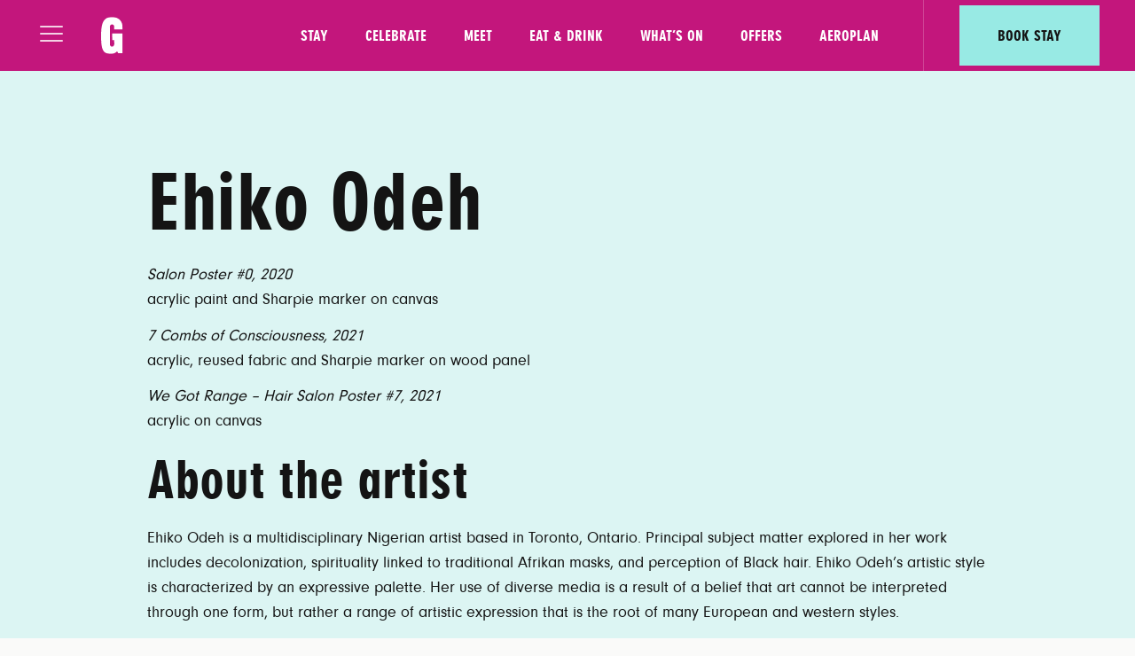

--- FILE ---
content_type: text/html; charset=UTF-8
request_url: https://www.gladstonehouse.ca/artists/ehiko-odeh/
body_size: 15288
content:
<!DOCTYPE html> 
<html class="no-js" lang="en-US"> 
<head>
<meta charset="UTF-8">
<link rel="preload" href="https://www.gladstonehouse.ca/wp-content/themes/fusion-gladstonehouse/webFonts/NeuzeitGroReg/font.woff2" as="font" type="font/woff2" crossorigin> 
<link rel="preload" href="https://www.gladstonehouse.ca/wp-content/themes/fusion-gladstonehouse/webFonts/NeuzeitGroReg/font.woff" as="font" type="font/woff" crossorigin> 
<link rel="preload" href="https://www.gladstonehouse.ca/wp-content/themes/fusion-gladstonehouse/webFonts/NeuzeitGroBol/font.woff2" as="font" type="font/woff2" crossorigin> 
<link rel="preload" href="https://www.gladstonehouse.ca/wp-content/themes/fusion-gladstonehouse/webFonts/NeuzeitGroBol/font.woff" as="font" type="font/woff" crossorigin> 
<link rel="preload" href="https://www.gladstonehouse.ca/wp-content/themes/fusion-gladstonehouse/webFonts/NeuzeitGroExtBla/font.woff2" as="font" type="font/woff2" crossorigin> 
<link rel="preload" href="https://www.gladstonehouse.ca/wp-content/themes/fusion-gladstonehouse/webFonts/NeuzeitGroExtBla/font.woff" as="font" type="font/woff" crossorigin> 
<link rel="preload" href="https://www.gladstonehouse.ca/wp-content/cache/fvm/min/1765999334-css50d9d4262b14a214e2499c35c4a6fb84f5ad83e0bae2a7c5eb13b5a8fc3cb.css" as="style" media="all" /> 
<link rel="preload" href="https://www.gladstonehouse.ca/wp-content/cache/fvm/min/1765999334-css7838b7ac20a431a2200dabc7fdb49d616a7aa55409c09ba90fb084f62159c.css" as="style" media="all" /> 
<link rel="preload" href="https://www.gladstonehouse.ca/wp-content/cache/fvm/min/1765999334-cssd9d356312bc7e93aeb5516c0de78c37109f58e39f8b033b66c639587136fc.css" as="style" media="all" /> 
<link rel="preload" href="https://www.gladstonehouse.ca/wp-content/cache/fvm/min/1765999334-css8b269b01f4f2d59fc995a98d3d17fd2dc3860d0252dc8a6a145834a9086af.css" as="style" media="all" /> 
<link rel="preload" href="https://www.gladstonehouse.ca/wp-content/cache/fvm/min/1765999334-css3aeff3be41af563e4eaa9c69fe5d1e8c43f192ff5967e964718c493e37258.css" as="style" media="all" /> 
<link rel="preload" href="https://www.gladstonehouse.ca/wp-content/cache/fvm/min/1765999334-css53d8881f9089c8adb141b5f74c39f1a846b8345106b71e35380c66ab6983b.css" as="style" media="all" /> 
<link rel="preload" href="https://www.gladstonehouse.ca/wp-content/cache/fvm/min/1765999334-cssfc2a739209d37f6c70838510c549478f311b88156448661252b6a9b32d5f1.css" as="style" media="all" /> 
<link rel="preload" href="https://www.gladstonehouse.ca/wp-content/cache/fvm/min/1765999334-css651aa4099763add02375c0e65f60999c49c25b9a9b684310b2430b794479c.css" as="style" media="all" /> 
<link rel="preload" href="https://www.gladstonehouse.ca/wp-content/cache/fvm/min/1765999334-css052270211ba1ebdb33584cc5852b2b8793445816ae08ddf8464394e4edf88.css" as="style" media="all" /> 
<link rel="preload" href="https://www.gladstonehouse.ca/wp-content/cache/fvm/min/1765999334-cssf33df96dac8fb0ff7ca172d5f0941ff2fd7cf5df8ff546eadcd93327cb7dc.css" as="style" media="all" /> 
<link rel="preload" href="https://www.gladstonehouse.ca/wp-content/cache/fvm/min/1765999334-cssdbe596a19a026ae9f2775c33984fc2d89011a910506e9c1673a2b46a96489.css" as="style" media="all" /> 
<link rel="preload" href="https://www.gladstonehouse.ca/wp-content/cache/fvm/min/1765999334-css19fb29333added18fa03e0174acee66bbc4bb19237b875212cc8d95ce8f08.css" as="style" media="all" /> 
<link rel="preload" href="https://www.gladstonehouse.ca/wp-content/cache/fvm/min/1765999334-css28389a1143b437b096cc7862aa984de7bac9dd553d7267a19daa920a7a2e7.css" as="style" media="all" /> 
<link rel="preload" href="https://www.gladstonehouse.ca/wp-content/cache/fvm/min/1765999334-cssca30ecafeb025fb95f4219d7d78accf817296774087394598c15e25dffab6.css" as="style" media="all" /> 
<link rel="preload" href="https://www.gladstonehouse.ca/wp-content/cache/fvm/min/1765999334-css1074822efe7aa2f80332f14458afa60b42430b1e0632d8df4cdc8d8d56547.css" as="style" media="all" /> 
<link rel="preload" href="https://www.gladstonehouse.ca/wp-content/cache/fvm/min/1765999334-css181b3f092962fce8a1938ca88ad97758b9c9f8fe0ea73b82f2ab881a3a8ee.css" as="style" media="all" /> 
<link rel="preload" href="https://www.gladstonehouse.ca/wp-content/cache/fvm/min/1765999334-css04a10b82f3d2978d3adfdfb0338b6778d234654c34beb1685684c50693d97.css" as="style" media="all" /> 
<link rel="preload" href="https://www.gladstonehouse.ca/wp-content/cache/fvm/min/1765999334-css8f9fd7afb6867667934fc38f5c338e364026ac2853d926c7c7d3e688967d7.css" as="style" media="all" /> 
<link rel="preload" href="https://www.gladstonehouse.ca/wp-content/cache/fvm/min/1765999334-cssd156074577a8c7db35748d2b02c03f718ace30144e6ea1b87be724a4bc0d8.css" as="style" media="all" /> 
<link rel="preload" href="https://www.gladstonehouse.ca/wp-content/cache/fvm/min/1765999334-css618508535093d684d23fdf5df54ab7a3d8e54a26910a724163141067e226c.css" as="style" media="all" /> 
<link rel="preload" href="https://www.gladstonehouse.ca/wp-content/cache/fvm/min/1765999334-cssf52eeecc12ee0482786bd836b228925d811345147a566a425dfb4eb305bdf.css" as="style" media="all" /> 
<link rel="preload" href="https://www.gladstonehouse.ca/wp-content/cache/fvm/min/1765999334-css5721764df9570522cbb8d8bc556982ff0770f0b26b970fcf32492743639a3.css" as="style" media="all" /> 
<link rel="preload" href="https://www.gladstonehouse.ca/wp-content/cache/fvm/min/1765999334-cssa629f8e508cb07d6ed0220c116ade6271d2915d37d5ce7102b261d7cc448c.css" as="style" media="all" /> 
<link rel="preload" href="https://www.gladstonehouse.ca/wp-content/cache/fvm/min/1765999334-cssc0a7e5acf561962095e96794b418f1c07b31486a06ea93e735b29e9f321a5.css" as="style" media="all" /> 
<link rel="preload" href="https://www.gladstonehouse.ca/wp-content/cache/fvm/min/1765999334-cssad2e79530742b9536f7e4c8fb5831f027e7424505bd2a8a030d599cce6626.css" as="style" media="all" /> 
<link rel="preload" href="https://www.gladstonehouse.ca/wp-content/cache/fvm/min/1765999334-css619732d526cb2eae507ba3f2f58dfd071a1cd8e7391257f828454f26a3ab3.css" as="style" media="all" /> 
<link rel="preload" href="https://www.gladstonehouse.ca/wp-content/cache/fvm/min/1765999334-css39f6de9c6e742037e3894cc6671d09d8edee08ce5fb24ba14b26994218fb1.css" as="style" media="all" /> 
<link rel="preload" href="https://www.gladstonehouse.ca/wp-content/cache/fvm/min/1765999334-css1d876a4ec81288b01e0b1f32cb6a7bace8129fad1e178971cea833047bf75.css" as="style" media="all" /> 
<link rel="preload" href="https://www.gladstonehouse.ca/wp-content/cache/fvm/min/1765999334-css039ecc994520e47cfcb1251fb4d8ca0074596c294dd83584799988a3d71a7.css" as="style" media="all" /> 
<link rel="preload" href="https://www.gladstonehouse.ca/wp-content/cache/fvm/min/1765999334-css947d7a2e15c0cfc65f5a0b26a5936ed20d7351d0ced38bd96ce5a73f9decc.css" as="style" media="all" /> 
<link rel="preload" href="https://www.gladstonehouse.ca/wp-content/cache/fvm/min/1765999334-css53e94525ac99a7661128ac8b4455311f7c9e88401f6369e33f8b90ff6b3c1.css" as="style" media="all" /> 
<link rel="preload" href="https://www.gladstonehouse.ca/wp-content/cache/fvm/min/1765999334-cssf8fa65490d876f90a7a2379f2e7fc3ddcc3bfebc62885385ad09439b0711c.css" as="style" media="all" /> 
<link rel="preload" href="https://www.gladstonehouse.ca/wp-content/cache/fvm/min/1765999334-csse07ed31d8a64b412737585f75ceb9c08276d4f22f07795d47213f2c864734.css" as="style" media="all" /> 
<link rel="preload" href="https://www.gladstonehouse.ca/wp-content/cache/fvm/min/1765999334-cssebe3516f9801a8b9a2250e5b3a50a14d34af9f4866d6a70d7eed26287a3dc.css" as="style" media="all" /> 
<link rel="preload" href="https://www.gladstonehouse.ca/wp-content/cache/fvm/min/1765999334-css1f38d855c2284271cde396f6b2115ca27f0aea18569726274926464b5923f.css" as="style" media="all" /> 
<link rel="preload" href="https://www.gladstonehouse.ca/wp-content/cache/fvm/min/1765999334-cssd9f3439a745bead0b79560cc23235039eb506aaaa578bdb1c29f0669bf847.css" as="style" media="all" /> 
<link rel="preload" href="https://www.gladstonehouse.ca/wp-content/cache/fvm/min/1765999334-js088c0995338abe1af56664f173382bb3cd0d50c0d9a2d7a0d04ec1850d42c5.js" as="script" />
<script data-cfasync="false">function fvmuag(){var e=navigator.userAgent;if(e.match(/x11.*ox\/54|id\s4.*us.*ome\/62|oobo|ight|tmet|eadl|ngdo|PTST/i))return!1;if(e.match(/x11.*me\/86\.0/i)){var r=screen.width;if("number"==typeof r&&1367==r)return!1}return!0}</script>
<meta http-equiv="X-UA-Compatible" content="IE=edge">
<meta name="viewport" content="width=device-width"><title>Ehiko Odeh - Downtown Toronto Hotel | Gladstone House</title>
<meta name='robots' content='max-image-preview:large' />
<meta name="description" content="Gladstone House features original art by Ehiko Odeh in different areas of the hotel. Learn more.">
<meta property="og:title" content="Ehiko Odeh - Downtown Toronto Hotel | Gladstone House">
<meta property="og:type" content="article">
<meta property="og:url" content="https://www.gladstonehouse.ca/artists/ehiko-odeh/">
<meta property="og:description" content="Gladstone House features original art by Ehiko Odeh in different areas of the hotel. Learn more.">
<meta property="og:locale" content="en_US">
<meta property="og:site_name" content="Gladstone House">
<link rel="alternate" type="application/rss+xml" title="Gladstone House &raquo; Feed" href="https://www.gladstonehouse.ca/feed/" />
<link rel="canonical" href="https://www.gladstonehouse.ca/artists/ehiko-odeh/" /> 
<style id='wp-img-auto-sizes-contain-inline-css' type='text/css' media="all">img:is([sizes=auto i],[sizes^="auto," i]){contain-intrinsic-size:3000px 1500px}</style> 
<link rel='stylesheet' id='sbi_styles-css' href='https://www.gladstonehouse.ca/wp-content/cache/fvm/min/1765999334-css50d9d4262b14a214e2499c35c4a6fb84f5ad83e0bae2a7c5eb13b5a8fc3cb.css' type='text/css' media='all' /> 
<style id='classic-theme-styles-inline-css' type='text/css' media="all">/*! This file is auto-generated */ .wp-block-button__link{color:#fff;background-color:#32373c;border-radius:9999px;box-shadow:none;text-decoration:none;padding:calc(.667em + 2px) calc(1.333em + 2px);font-size:1.125em}.wp-block-file__button{background:#32373c;color:#fff;text-decoration:none}</style> 
<link rel='stylesheet' id='contact-form-7-css' href='https://www.gladstonehouse.ca/wp-content/cache/fvm/min/1765999334-css7838b7ac20a431a2200dabc7fdb49d616a7aa55409c09ba90fb084f62159c.css' type='text/css' media='all' /> 
<link rel='stylesheet' id='fsn_accessibility-css' href='https://www.gladstonehouse.ca/wp-content/cache/fvm/min/1765999334-cssd9d356312bc7e93aeb5516c0de78c37109f58e39f8b033b66c639587136fc.css' type='text/css' media='all' /> 
<link rel='stylesheet' id='animatecss-css' href='https://www.gladstonehouse.ca/wp-content/cache/fvm/min/1765999334-css8b269b01f4f2d59fc995a98d3d17fd2dc3860d0252dc8a6a145834a9086af.css' type='text/css' media='all' /> 
<link rel='stylesheet' id='fsn_animation-css' href='https://www.gladstonehouse.ca/wp-content/cache/fvm/min/1765999334-css3aeff3be41af563e4eaa9c69fe5d1e8c43f192ff5967e964718c493e37258.css' type='text/css' media='all' /> 
<link rel='stylesheet' id='fsn_card_horizontal-css' href='https://www.gladstonehouse.ca/wp-content/cache/fvm/min/1765999334-css53d8881f9089c8adb141b5f74c39f1a846b8345106b71e35380c66ab6983b.css' type='text/css' media='all' /> 
<link rel='stylesheet' id='fsn_card-css' href='https://www.gladstonehouse.ca/wp-content/cache/fvm/min/1765999334-cssfc2a739209d37f6c70838510c549478f311b88156448661252b6a9b32d5f1.css' type='text/css' media='all' /> 
<link rel='stylesheet' id='fsn_content_roll-css' href='https://www.gladstonehouse.ca/wp-content/cache/fvm/min/1765999334-css651aa4099763add02375c0e65f60999c49c25b9a9b684310b2430b794479c.css' type='text/css' media='all' /> 
<link rel='stylesheet' id='fsn_divider-css' href='https://www.gladstonehouse.ca/wp-content/cache/fvm/min/1765999334-css052270211ba1ebdb33584cc5852b2b8793445816ae08ddf8464394e4edf88.css' type='text/css' media='all' /> 
<link rel='stylesheet' id='fsn_gallery_grid-css' href='https://www.gladstonehouse.ca/wp-content/cache/fvm/min/1765999334-cssf33df96dac8fb0ff7ca172d5f0941ff2fd7cf5df8ff546eadcd93327cb7dc.css' type='text/css' media='all' /> 
<link rel='stylesheet' id='fsn_gallery_slideshow-css' href='https://www.gladstonehouse.ca/wp-content/cache/fvm/min/1765999334-cssdbe596a19a026ae9f2775c33984fc2d89011a910506e9c1673a2b46a96489.css' type='text/css' media='all' /> 
<link rel='stylesheet' id='fsn_gallery_strip-css' href='https://www.gladstonehouse.ca/wp-content/cache/fvm/min/1765999334-css19fb29333added18fa03e0174acee66bbc4bb19237b875212cc8d95ce8f08.css' type='text/css' media='all' /> 
<link rel='stylesheet' id='flexslider-css' href='https://www.gladstonehouse.ca/wp-content/cache/fvm/min/1765999334-css28389a1143b437b096cc7862aa984de7bac9dd553d7267a19daa920a7a2e7.css' type='text/css' media='all' /> 
<link rel='stylesheet' id='photoswipe-css' href='https://www.gladstonehouse.ca/wp-content/cache/fvm/min/1765999334-cssca30ecafeb025fb95f4219d7d78accf817296774087394598c15e25dffab6.css' type='text/css' media='all' /> 
<link rel='stylesheet' id='photoswipe_skin-css' href='https://www.gladstonehouse.ca/wp-content/cache/fvm/min/1765999334-css1074822efe7aa2f80332f14458afa60b42430b1e0632d8df4cdc8d8d56547.css' type='text/css' media='all' /> 
<link rel='stylesheet' id='fsn_gallery-css' href='https://www.gladstonehouse.ca/wp-content/cache/fvm/min/1765999334-css181b3f092962fce8a1938ca88ad97758b9c9f8fe0ea73b82f2ab881a3a8ee.css' type='text/css' media='all' /> 
<link rel='stylesheet' id='fsn_image-css' href='https://www.gladstonehouse.ca/wp-content/cache/fvm/min/1765999334-css04a10b82f3d2978d3adfdfb0338b6778d234654c34beb1685684c50693d97.css' type='text/css' media='all' /> 
<link rel='stylesheet' id='fsn_instagram-css' href='https://www.gladstonehouse.ca/wp-content/cache/fvm/min/1765999334-css8f9fd7afb6867667934fc38f5c338e364026ac2853d926c7c7d3e688967d7.css' type='text/css' media='all' /> 
<link rel='stylesheet' id='fsn_map-css' href='https://www.gladstonehouse.ca/wp-content/cache/fvm/min/1765999334-cssd156074577a8c7db35748d2b02c03f718ace30144e6ea1b87be724a4bc0d8.css' type='text/css' media='all' /> 
<link rel='stylesheet' id='fsn_masthead-css' href='https://www.gladstonehouse.ca/wp-content/cache/fvm/min/1765999334-css618508535093d684d23fdf5df54ab7a3d8e54a26910a724163141067e226c.css' type='text/css' media='all' /> 
<link rel='stylesheet' id='fsn_menu_mobile_footer-css' href='https://www.gladstonehouse.ca/wp-content/cache/fvm/min/1765999334-cssf52eeecc12ee0482786bd836b228925d811345147a566a425dfb4eb305bdf.css' type='text/css' media='all' /> 
<link rel='stylesheet' id='fsn_menu_modal-css' href='https://www.gladstonehouse.ca/wp-content/cache/fvm/min/1765999334-css5721764df9570522cbb8d8bc556982ff0770f0b26b970fcf32492743639a3.css' type='text/css' media='all' /> 
<link rel='stylesheet' id='fsn_menu_modal_secondary_items-css' href='https://www.gladstonehouse.ca/wp-content/cache/fvm/min/1765999334-cssa629f8e508cb07d6ed0220c116ade6271d2915d37d5ce7102b261d7cc448c.css' type='text/css' media='all' /> 
<link rel='stylesheet' id='fsn_menu_wp_custom-css' href='https://www.gladstonehouse.ca/wp-content/cache/fvm/min/1765999334-cssc0a7e5acf561962095e96794b418f1c07b31486a06ea93e735b29e9f321a5.css' type='text/css' media='all' /> 
<link rel='stylesheet' id='fsn_notification-css' href='https://www.gladstonehouse.ca/wp-content/cache/fvm/min/1765999334-cssad2e79530742b9536f7e4c8fb5831f027e7424505bd2a8a030d599cce6626.css' type='text/css' media='all' /> 
<link rel='stylesheet' id='fsn_site_map-css' href='https://www.gladstonehouse.ca/wp-content/cache/fvm/min/1765999334-css619732d526cb2eae507ba3f2f58dfd071a1cd8e7391257f828454f26a3ab3.css' type='text/css' media='all' /> 
<link rel='stylesheet' id='fsn_social_sharing-css' href='https://www.gladstonehouse.ca/wp-content/cache/fvm/min/1765999334-css39f6de9c6e742037e3894cc6671d09d8edee08ce5fb24ba14b26994218fb1.css' type='text/css' media='all' /> 
<link rel='stylesheet' id='bootstrap-css' href='https://www.gladstonehouse.ca/wp-content/cache/fvm/min/1765999334-css1d876a4ec81288b01e0b1f32cb6a7bace8129fad1e178971cea833047bf75.css' type='text/css' media='all' /> 
<link rel='stylesheet' id='datepicker-css' href='https://www.gladstonehouse.ca/wp-content/cache/fvm/min/1765999334-css039ecc994520e47cfcb1251fb4d8ca0074596c294dd83584799988a3d71a7.css' type='text/css' media='all' /> 
<link rel='stylesheet' id='fsn_extension_travelclick_accessible_reservations-css' href='https://www.gladstonehouse.ca/wp-content/cache/fvm/min/1765999334-css947d7a2e15c0cfc65f5a0b26a5936ed20d7351d0ced38bd96ce5a73f9decc.css' type='text/css' media='all' /> 
<link rel='stylesheet' id='fsn_video-css' href='https://www.gladstonehouse.ca/wp-content/cache/fvm/min/1765999334-css53e94525ac99a7661128ac8b4455311f7c9e88401f6369e33f8b90ff6b3c1.css' type='text/css' media='all' /> 
<link rel='stylesheet' id='fsn_feature_borders-css' href='https://www.gladstonehouse.ca/wp-content/cache/fvm/min/1765999334-cssf8fa65490d876f90a7a2379f2e7fc3ddcc3bfebc62885385ad09439b0711c.css' type='text/css' media='all' /> 
<link rel='stylesheet' id='fsn_core-css' href='https://www.gladstonehouse.ca/wp-content/cache/fvm/min/1765999334-csse07ed31d8a64b412737585f75ceb9c08276d4f22f07795d47213f2c864734.css' type='text/css' media='all' /> 
<link rel='stylesheet' id='fsn_feature_tabs_mobile-css' href='https://www.gladstonehouse.ca/wp-content/cache/fvm/min/1765999334-cssebe3516f9801a8b9a2250e5b3a50a14d34af9f4866d6a70d7eed26287a3dc.css' type='text/css' media='all' /> 
<link rel='stylesheet' id='fsn-base-parent-css' href='https://www.gladstonehouse.ca/wp-content/cache/fvm/min/1765999334-css1f38d855c2284271cde396f6b2115ca27f0aea18569726274926464b5923f.css' type='text/css' media='all' /> 
<link rel='stylesheet' id='fsn_base_styles-css' href='https://www.gladstonehouse.ca/wp-content/cache/fvm/min/1765999334-cssd9f3439a745bead0b79560cc23235039eb506aaaa578bdb1c29f0669bf847.css' type='text/css' media='all' /> 
<script>
(function(i,s,o,g,r,a,m){i['GoogleAnalyticsObject']=r;i[r]=i[r]||function(){
(i[r].q=i[r].q||[]).push(arguments)},i[r].l=1*new Date();a=s.createElement(o),
m=s.getElementsByTagName(o)[0];a.async=1;a.src=g;m.parentNode.insertBefore(a,m)
})(window,document,'script','//www.google-analytics.com/analytics.js','ga');
ga('create', 'UA-202414676-1', 'auto' , 'agencydominion');
ga('agencydominion.set', 'anonymizeIp', true);
ga('agencydominion.send', 'pageview');
</script>
<script src="https://www.gladstonehouse.ca/wp-content/cache/fvm/min/1765999334-js088c0995338abe1af56664f173382bb3cd0d50c0d9a2d7a0d04ec1850d42c5.js" id="jquery-core-js"></script>
<script src="https://www.gladstonehouse.ca/wp-content/cache/fvm/min/1765999334-js3ddfa82a651becb88f0f066f5f37a75ffc0255999fe99ba494677534ab4ce2.js" id="jquery-migrate-js" defer="defer"></script>
<script>(function(w,d,s,l,i){w[l]=w[l]||[];w[l].push({'gtm.start':
new Date().getTime(),event:'gtm.js'});var f=d.getElementsByTagName(s)[0],
j=d.createElement(s),dl=l!='dataLayer'?'&l='+l:'';j.async=true;j.src=
'https://www.googletagmanager.com/gtm.js?id='+i+dl;f.parentNode.insertBefore(j,f);
})(window,document,'script','dataLayer','GTM-5G53WWM8');</script>
<script >
window.ga=window.ga||function(){(ga.q=ga.q||[]).push(arguments)};ga.l=+new Date;
ga('create', "UA-166642640-1", 'auto');
ga('send', 'pageview');
</script>
<script async src="https://www.google-analytics.com/analytics.js" type="fvm-script-delay"></script>
<script async src="https://www.googletagmanager.com/gtag/js?id=UA-197853782-1" type="fvm-script-delay"></script>
<script>
window.dataLayer = window.dataLayer || [];
function gtag(){dataLayer.push(arguments);}
gtag('js', new Date());
gtag('config', 'UA-197853782-1');
</script>
<script async src="https://www.googletagmanager.com/gtag/js?id=UA-3264704-2" type="fvm-script-delay"></script>
<script>
window.dataLayer = window.dataLayer || [];
function gtag(){dataLayer.push(arguments);}
gtag('js', new Date());
gtag('config', 'UA-3264704-2');
gtag('config', 'AW-10925148767');
gtag('config', 'AW-10926481767');
gtag('config', 'DC-12132346');
</script>
<script type="fvm-script-delay">
!function(f,b,e,v,n,t,s){if(f.fbq)return;n=f.fbq=function(){n.callMethod?n.callMethod.apply(n,arguments):n.queue.push(arguments)};if(!f._fbq)f._fbq=n;n.push=n;n.loaded=!0;n.version='2.0';n.queue=[];t=b.createElement(e);t.async=!0;t.src=v;s=b.getElementsByTagName(e)[0];s.parentNode.insertBefore(t,s)}(window,document,'script','https://connect.facebook.net/en_US/fbevents.js');fbq('init','1620343428226781');fbq('track','PageView')
</script>
<script src=https://app.secureprivacy.ai/script/679b8d8432227db9b1eb74de.js></script>
<script async src="https://www.googletagmanager.com/gtag/js?id=G-G4B1Z7E023" type="fvm-script-delay"></script>
<script>
window.dataLayer = window.dataLayer || [];
function gtag(){dataLayer.push(arguments);}
gtag('js', new Date());
const configuration = JSON.parse( '{"anonymize_ip":"false","forceSSL":"false","allow_display_features":"false","debug_mode":true}' );
const gaID = 'G-G4B1Z7E023';
gtag('config', gaID, configuration);
</script>
<link rel="icon" href="https://gladstonehouse.agencydominion.net/uploads/2021/05/cropped-gladstone-house-favicon-pink-376x376.png" sizes="192x192" /> 
<style type="text/css" id="wp-custom-css" media="all">.post-content .wp-block-image figure.aligncenter img{display:block!important;margin:auto}.color-scheme-2.pink{background-color:#c3167c}@media (min-width:768px){.post-header{padding-top:80px;padding-bottom:0}}.post-footer{display:none}.list-inline>li{padding:0 10px}.flex-control-paging li a{background:transparent;box-shadow:inset 0 0 0 2px #fff!important}.flex-control-paging li a.flex-active{background:#fff!important}.fsn-notifications.modal_window .modal-content{text-align:inherit}button.simple-filter-term{color:#141414;background-color:#dcf5f3!important;border:1px solid #111!important}button.simple-filter-term.active{color:#fff;background-color:#111!important;border-color:#111}table{width:100%}th{padding:10px;border-bottom:2px solid;text-align:center}td{padding:10px;text-align:center}td label{text-align:left}.carousel-item-headline{display:block}.flex-control-paging li a{background:transparent;box-shadow:inset 0 0 0 2px #c3167c}.flex-control-paging li a:hover{background:rgba(195,22,124,.3)}.flex-control-paging li a.flex-active{background:#c3167c}@media (min-width:768px){.carousel .carousel-controls{transform:translateX(0);left:0;width:100%}}@media (max-width:767px){.simple-filter-group .simple-filter-term.active>span{color:#fff}}.melodys .media-animation .media-animation-wrapper:after{background:transparent!important}.melodys .nav-tabs>li.active>a,.melodys .nav-tabs>li a:focus,.melodys .nav-tabs>li a:hover{color:#B51615}.melodys-default .btn-default{color:#a42423;border-color:#a42423}.melodys-default .btn-default:hover{color:#fff}.melodys-default .btn-default::before{background:linear-gradient(to right,#a42423 50%,transparent 50%)}</style> 
<style id='wp-block-heading-inline-css' type='text/css' media="all">h1:where(.wp-block-heading).has-background,h2:where(.wp-block-heading).has-background,h3:where(.wp-block-heading).has-background,h4:where(.wp-block-heading).has-background,h5:where(.wp-block-heading).has-background,h6:where(.wp-block-heading).has-background{padding:1.25em 2.375em}h1.has-text-align-left[style*=writing-mode]:where([style*=vertical-lr]),h1.has-text-align-right[style*=writing-mode]:where([style*=vertical-rl]),h2.has-text-align-left[style*=writing-mode]:where([style*=vertical-lr]),h2.has-text-align-right[style*=writing-mode]:where([style*=vertical-rl]),h3.has-text-align-left[style*=writing-mode]:where([style*=vertical-lr]),h3.has-text-align-right[style*=writing-mode]:where([style*=vertical-rl]),h4.has-text-align-left[style*=writing-mode]:where([style*=vertical-lr]),h4.has-text-align-right[style*=writing-mode]:where([style*=vertical-rl]),h5.has-text-align-left[style*=writing-mode]:where([style*=vertical-lr]),h5.has-text-align-right[style*=writing-mode]:where([style*=vertical-rl]),h6.has-text-align-left[style*=writing-mode]:where([style*=vertical-lr]),h6.has-text-align-right[style*=writing-mode]:where([style*=vertical-rl]){rotate:180deg}</style> 
<style id='wp-block-paragraph-inline-css' type='text/css' media="all">.is-small-text{font-size:.875em}.is-regular-text{font-size:1em}.is-large-text{font-size:2.25em}.is-larger-text{font-size:3em}.has-drop-cap:not(:focus):first-letter{float:left;font-size:8.4em;font-style:normal;font-weight:100;line-height:.68;margin:.05em .1em 0 0;text-transform:uppercase}body.rtl .has-drop-cap:not(:focus):first-letter{float:none;margin-left:.1em}p.has-drop-cap.has-background{overflow:hidden}:root :where(p.has-background){padding:1.25em 2.375em}:where(p.has-text-color:not(.has-link-color)) a{color:inherit}p.has-text-align-left[style*="writing-mode:vertical-lr"],p.has-text-align-right[style*="writing-mode:vertical-rl"]{rotate:180deg}</style> 
<style id='global-styles-inline-css' type='text/css' media="all">:root{--wp--preset--aspect-ratio--square:1;--wp--preset--aspect-ratio--4-3:4/3;--wp--preset--aspect-ratio--3-4:3/4;--wp--preset--aspect-ratio--3-2:3/2;--wp--preset--aspect-ratio--2-3:2/3;--wp--preset--aspect-ratio--16-9:16/9;--wp--preset--aspect-ratio--9-16:9/16;--wp--preset--color--black:#000;--wp--preset--color--cyan-bluish-gray:#abb8c3;--wp--preset--color--white:#fff;--wp--preset--color--pale-pink:#f78da7;--wp--preset--color--vivid-red:#cf2e2e;--wp--preset--color--luminous-vivid-orange:#ff6900;--wp--preset--color--luminous-vivid-amber:#fcb900;--wp--preset--color--light-green-cyan:#7bdcb5;--wp--preset--color--vivid-green-cyan:#00d084;--wp--preset--color--pale-cyan-blue:#8ed1fc;--wp--preset--color--vivid-cyan-blue:#0693e3;--wp--preset--color--vivid-purple:#9b51e0;--wp--preset--gradient--vivid-cyan-blue-to-vivid-purple:linear-gradient(135deg,rgb(6,147,227) 0%,rgb(155,81,224) 100%);--wp--preset--gradient--light-green-cyan-to-vivid-green-cyan:linear-gradient(135deg,rgb(122,220,180) 0%,rgb(0,208,130) 100%);--wp--preset--gradient--luminous-vivid-amber-to-luminous-vivid-orange:linear-gradient(135deg,rgb(252,185,0) 0%,rgb(255,105,0) 100%);--wp--preset--gradient--luminous-vivid-orange-to-vivid-red:linear-gradient(135deg,rgb(255,105,0) 0%,rgb(207,46,46) 100%);--wp--preset--gradient--very-light-gray-to-cyan-bluish-gray:linear-gradient(135deg,rgb(238,238,238) 0%,rgb(169,184,195) 100%);--wp--preset--gradient--cool-to-warm-spectrum:linear-gradient(135deg,rgb(74,234,220) 0%,rgb(151,120,209) 20%,rgb(207,42,186) 40%,rgb(238,44,130) 60%,rgb(251,105,98) 80%,rgb(254,248,76) 100%);--wp--preset--gradient--blush-light-purple:linear-gradient(135deg,rgb(255,206,236) 0%,rgb(152,150,240) 100%);--wp--preset--gradient--blush-bordeaux:linear-gradient(135deg,rgb(254,205,165) 0%,rgb(254,45,45) 50%,rgb(107,0,62) 100%);--wp--preset--gradient--luminous-dusk:linear-gradient(135deg,rgb(255,203,112) 0%,rgb(199,81,192) 50%,rgb(65,88,208) 100%);--wp--preset--gradient--pale-ocean:linear-gradient(135deg,rgb(255,245,203) 0%,rgb(182,227,212) 50%,rgb(51,167,181) 100%);--wp--preset--gradient--electric-grass:linear-gradient(135deg,rgb(202,248,128) 0%,rgb(113,206,126) 100%);--wp--preset--gradient--midnight:linear-gradient(135deg,rgb(2,3,129) 0%,rgb(40,116,252) 100%);--wp--preset--font-size--small:13px;--wp--preset--font-size--medium:20px;--wp--preset--font-size--large:36px;--wp--preset--font-size--x-large:42px;--wp--preset--spacing--20:.44rem;--wp--preset--spacing--30:.67rem;--wp--preset--spacing--40:1rem;--wp--preset--spacing--50:1.5rem;--wp--preset--spacing--60:2.25rem;--wp--preset--spacing--70:3.38rem;--wp--preset--spacing--80:5.06rem;--wp--preset--shadow--natural:6px 6px 9px rgba(0,0,0,.2);--wp--preset--shadow--deep:12px 12px 50px rgba(0,0,0,.4);--wp--preset--shadow--sharp:6px 6px 0 rgba(0,0,0,.2);--wp--preset--shadow--outlined:6px 6px 0 -3px rgb(255,255,255),6px 6px rgb(0,0,0);--wp--preset--shadow--crisp:6px 6px 0 rgb(0,0,0)}:where(.is-layout-flex){gap:.5em}:where(.is-layout-grid){gap:.5em}body .is-layout-flex{display:flex}.is-layout-flex{flex-wrap:wrap;align-items:center}.is-layout-flex>:is(*,div){margin:0}body .is-layout-grid{display:grid}.is-layout-grid>:is(*,div){margin:0}:where(.wp-block-columns.is-layout-flex){gap:2em}:where(.wp-block-columns.is-layout-grid){gap:2em}:where(.wp-block-post-template.is-layout-flex){gap:1.25em}:where(.wp-block-post-template.is-layout-grid){gap:1.25em}.has-black-color{color:var(--wp--preset--color--black)!important}.has-cyan-bluish-gray-color{color:var(--wp--preset--color--cyan-bluish-gray)!important}.has-white-color{color:var(--wp--preset--color--white)!important}.has-pale-pink-color{color:var(--wp--preset--color--pale-pink)!important}.has-vivid-red-color{color:var(--wp--preset--color--vivid-red)!important}.has-luminous-vivid-orange-color{color:var(--wp--preset--color--luminous-vivid-orange)!important}.has-luminous-vivid-amber-color{color:var(--wp--preset--color--luminous-vivid-amber)!important}.has-light-green-cyan-color{color:var(--wp--preset--color--light-green-cyan)!important}.has-vivid-green-cyan-color{color:var(--wp--preset--color--vivid-green-cyan)!important}.has-pale-cyan-blue-color{color:var(--wp--preset--color--pale-cyan-blue)!important}.has-vivid-cyan-blue-color{color:var(--wp--preset--color--vivid-cyan-blue)!important}.has-vivid-purple-color{color:var(--wp--preset--color--vivid-purple)!important}.has-black-background-color{background-color:var(--wp--preset--color--black)!important}.has-cyan-bluish-gray-background-color{background-color:var(--wp--preset--color--cyan-bluish-gray)!important}.has-white-background-color{background-color:var(--wp--preset--color--white)!important}.has-pale-pink-background-color{background-color:var(--wp--preset--color--pale-pink)!important}.has-vivid-red-background-color{background-color:var(--wp--preset--color--vivid-red)!important}.has-luminous-vivid-orange-background-color{background-color:var(--wp--preset--color--luminous-vivid-orange)!important}.has-luminous-vivid-amber-background-color{background-color:var(--wp--preset--color--luminous-vivid-amber)!important}.has-light-green-cyan-background-color{background-color:var(--wp--preset--color--light-green-cyan)!important}.has-vivid-green-cyan-background-color{background-color:var(--wp--preset--color--vivid-green-cyan)!important}.has-pale-cyan-blue-background-color{background-color:var(--wp--preset--color--pale-cyan-blue)!important}.has-vivid-cyan-blue-background-color{background-color:var(--wp--preset--color--vivid-cyan-blue)!important}.has-vivid-purple-background-color{background-color:var(--wp--preset--color--vivid-purple)!important}.has-black-border-color{border-color:var(--wp--preset--color--black)!important}.has-cyan-bluish-gray-border-color{border-color:var(--wp--preset--color--cyan-bluish-gray)!important}.has-white-border-color{border-color:var(--wp--preset--color--white)!important}.has-pale-pink-border-color{border-color:var(--wp--preset--color--pale-pink)!important}.has-vivid-red-border-color{border-color:var(--wp--preset--color--vivid-red)!important}.has-luminous-vivid-orange-border-color{border-color:var(--wp--preset--color--luminous-vivid-orange)!important}.has-luminous-vivid-amber-border-color{border-color:var(--wp--preset--color--luminous-vivid-amber)!important}.has-light-green-cyan-border-color{border-color:var(--wp--preset--color--light-green-cyan)!important}.has-vivid-green-cyan-border-color{border-color:var(--wp--preset--color--vivid-green-cyan)!important}.has-pale-cyan-blue-border-color{border-color:var(--wp--preset--color--pale-cyan-blue)!important}.has-vivid-cyan-blue-border-color{border-color:var(--wp--preset--color--vivid-cyan-blue)!important}.has-vivid-purple-border-color{border-color:var(--wp--preset--color--vivid-purple)!important}.has-vivid-cyan-blue-to-vivid-purple-gradient-background{background:var(--wp--preset--gradient--vivid-cyan-blue-to-vivid-purple)!important}.has-light-green-cyan-to-vivid-green-cyan-gradient-background{background:var(--wp--preset--gradient--light-green-cyan-to-vivid-green-cyan)!important}.has-luminous-vivid-amber-to-luminous-vivid-orange-gradient-background{background:var(--wp--preset--gradient--luminous-vivid-amber-to-luminous-vivid-orange)!important}.has-luminous-vivid-orange-to-vivid-red-gradient-background{background:var(--wp--preset--gradient--luminous-vivid-orange-to-vivid-red)!important}.has-very-light-gray-to-cyan-bluish-gray-gradient-background{background:var(--wp--preset--gradient--very-light-gray-to-cyan-bluish-gray)!important}.has-cool-to-warm-spectrum-gradient-background{background:var(--wp--preset--gradient--cool-to-warm-spectrum)!important}.has-blush-light-purple-gradient-background{background:var(--wp--preset--gradient--blush-light-purple)!important}.has-blush-bordeaux-gradient-background{background:var(--wp--preset--gradient--blush-bordeaux)!important}.has-luminous-dusk-gradient-background{background:var(--wp--preset--gradient--luminous-dusk)!important}.has-pale-ocean-gradient-background{background:var(--wp--preset--gradient--pale-ocean)!important}.has-electric-grass-gradient-background{background:var(--wp--preset--gradient--electric-grass)!important}.has-midnight-gradient-background{background:var(--wp--preset--gradient--midnight)!important}.has-small-font-size{font-size:var(--wp--preset--font-size--small)!important}.has-medium-font-size{font-size:var(--wp--preset--font-size--medium)!important}.has-large-font-size{font-size:var(--wp--preset--font-size--large)!important}.has-x-large-font-size{font-size:var(--wp--preset--font-size--x-large)!important}</style> 
</head>
<body class="wp-singular artist-template-default single single-artist postid-2269 wp-theme-fusion-base wp-child-theme-fusion-gladstonehouse" data-view="mobile"> 
<noscript><iframe src="https://www.googletagmanager.com/ns.html?id=GTM-5G53WWM8"
height="0" width="0" style="display:none;visibility:hidden"></iframe></noscript>
<script type="fvm-script-delay">
!function(f,b,e,v,n,t,s){if(f.fbq)return;n=f.fbq=function(){n.callMethod?n.callMethod.apply(n,arguments):n.queue.push(arguments)};if(!f._fbq)f._fbq=n;n.push=n;n.loaded=!0;n.version='2.0';n.queue=[];t=b.createElement(e);t.async=!0;t.src=v;s=b.getElementsByTagName(e)[0];s.parentNode.insertBefore(t,s)}(window,document,'script','https://connect.facebook.net/en_US/fbevents.js');fbq('init','320663543757440');fbq('track','PageView')
</script>
<noscript><img height="1" width="1" style="display:none"
src="https://www.facebook.com/tr?id=320663543757440&ev=PageView&noscript=1"
/></noscript>
<noscript>
<img height="1" width="1" src="https://www.facebook.com/tr?id=1620343428226781&ev=PageView&noscript=1"/>
</noscript>
<script>
gtag('event', 'conversion', {
'allow_custom_scripts': true,
'send_to': 'DC-12132346/websi593/glads123+unique'
});
</script>
<noscript>
<img src="https://ad.doubleclick.net/ddm/activity/src=12132346;type=websi593;cat=glads123;dc_lat=;dc_rdid=;tag_for_child_directed_treatment=;tfua=;npa=;gdpr=${GDPR};gdpr_consent=${GDPR_CONSENT_755};ord=1;num=1?" width="1" height="1" alt=""/>
</noscript>
<header><div id="skip"><a href="#main">Skip to main content</a></div><div id="component-12" class="component clearfix"><div class="fsn-row full-width-container fsn-6973fcaa146a9 color-scheme-2 light seamless" style="background-repeat:repeat;background-position:left top;background-attachment:scroll;background-size:auto;"><div class="row"><div class="col-sm-12"><div class="fsn-column-inner fsn-6973fcaa14763 light"><div class="fsn-menu menu_modal fsn-6973fcaa147e8"><div class="menu-container"><div class="menu-trigger"><button type="button" class="menu-modal-trigger" data-toggle="modal" data-target="#menu-modal"><span class="sr-only">Open Menu</span></button></div><div class="menu-logo"><a href="https://www.gladstonehouse.ca"> <svg id="g-anim" xmlns="http://www.w3.org/2000/svg" xmlns:xlink="http://www.w3.org/1999/xlink" viewBox="0 0 165 253.3"> <defs> <clipPath id="clip-g"> <path d="M65.32,177.49c0,13.25,5.54,18.48,13.56,18.48s13.56-5.23,13.56-18.48V155.63H79.5V114.34h64.69V237.26h-26.5l-7.39-11.72C99.52,236,87.81,241,72.4,241,21,241,11.09,213.86,11.09,126.65c0-83.48,17.86-114.3,67.79-114.3,27.72,0,52.69,11.71,61.61,39.44,2.76,8.61,3.7,19.7,3.7,37.59H92.44V76.44C92.44,63.19,86.9,58,78.88,58S65.32,63.19,65.32,76.44Z" fill="none"/> </clipPath> </defs> <g clip-path="url(#clip-g)"> <path class="line-text" d="M115.84,91.75V69.83s.38-37.42-35.14-37.42S38.36,65.94,36.1,75.12c-2.34,9.45-2,110,0,110,0,0,12.94,33.55,44.31,33.55s45.88-4,48.47-20.41c0-16.26.85-65.78.85-65.78l-52.09.86" fill="none" stroke="#ffffff" stroke-miterlimit="10" stroke-width="74" stroke-dasharray="493" stroke-dashoffset="0"></path> </g> </svg> <picture><source media="(max-width: 767px)" srcset="https://gladstonehouse.agencydominion.net/uploads/2021/03/gladstone-house-monogram-mobile-ko.png"><source media="(min-width: 768px)" srcset="https://gladstonehouse.agencydominion.net/uploads/2021/03/gladstone-house-monogram-mobile-ko.png"><img src="https://gladstonehouse.agencydominion.net/uploads/2021/03/gladstone-house-monogram-mobile-ko.png" width="50" height="84" alt=""></picture> 
<style media="all">.fsn-menu.menu_modal .menu-logo img{width:25px}@media (min-width:768px){.fsn-menu.menu_modal .menu-logo img{width:25px}}</style> <span class="sr-only">Gladstone House</span></a></div><div class="menu-button"><ul class="list-inline menu-secondary-items"><li><a href="https://www.gladstonehouse.ca/stay/">Stay</a></li><li><a href="https://www.gladstonehouse.ca/weddings/" aria-label="Weddings">Celebrate</a></li><li><a href="https://www.gladstonehouse.ca/meetings/" aria-label="Meetings">Meet</a></li><li><a href="https://www.gladstonehouse.ca/eat-drink/">Eat &amp; Drink</a></li><li><a href="https://www.gladstonehouse.ca/whats-on/" aria-label="Events at Gladstone House">What’s On</a></li><li><a href="https://www.gladstonehouse.ca/offers/">Offers</a></li><li><a href="https://www.gladstonehouse.ca/aeroplan/">Aeroplan</a></li></ul><a href="https://bookings.travelclick.com/112634#/guestsandrooms" class="btn btn-primary" target="_blank" rel="noopener">Book Stay</a></div></div></div></div></div></div></div> </div></header><nav><div id="menu-modal" class="modal color-scheme-2" tabindex="-1" role="dialog" aria-labelledby="menu-modal-label"><span class="sr-only" id="menu-modal-label">Main Menu</span><div class="modal-dialog" role="document"><div class="menu-modal-controls"><button type="button" class="close" data-dismiss="modal"><span class="sr-only">Close Menu</span></button><a href="https://www.gladstonehouse.ca" class="menu-logo visible-xs-inline-block"><picture><source media="(max-width: 767px)" srcset="https://gladstonehouse.agencydominion.net/uploads/2021/03/gladstone-house-monogram-mobile-ko.png"><source media="(min-width: 768px)" srcset="[data-uri]"><img src="https://gladstonehouse.agencydominion.net/uploads/2021/03/gladstone-house-monogram-mobile-ko.png" width="50" height="84" alt=""></picture> 
<style media="all">#menu-modal .menu-logo img{width:25px;height:auto}</style> <span class="sr-only">Gladstone House</span></a><div class="menu-button"><a href="https://bookings.travelclick.com/112634#/guestsandrooms" class="btn btn-primary" target="_blank" rel="noopener">Book Stay</a></div></div><div class="menu-modal-bg-solid"></div><div class="menu-modal-bg-image"></div> <svg id="menu-modal-monogram" xmlns="http://www.w3.org/2000/svg" xmlns:xlink="http://www.w3.org/1999/xlink" viewBox="0 0 165 253.3"> <defs> <clipPath id="clip-monogram-1"> <path d="M65.32,177.49c0,13.25,5.54,18.48,13.56,18.48s13.56-5.23,13.56-18.48V155.63H79.5V114.34h64.69V237.26h-26.5l-7.39-11.72C99.52,236,87.81,241,72.4,241,21,241,11.09,213.86,11.09,126.65c0-83.48,17.86-114.3,67.79-114.3,27.72,0,52.69,11.71,61.61,39.44,2.76,8.61,3.7,19.7,3.7,37.59H92.44V76.44C92.44,63.19,86.9,58,78.88,58S65.32,63.19,65.32,76.44Z" fill="none"/> </clipPath> </defs> <g clip-path="url(#clip-monogram-1)"> <path class="line-text" d="M115.84,91.75V69.83s.38-37.42-35.14-37.42S38.36,65.94,36.1,75.12c-2.34,9.45-2,110,0,110,0,0,12.94,33.55,44.31,33.55s45.88-4,48.47-20.41c0-16.26.85-65.78.85-65.78l-52.09.86" fill="none" stroke="#ffffff" stroke-miterlimit="10" stroke-width="74" stroke-dasharray="493" stroke-dashoffset="493"></path> </g> </svg> <div class="menu-modal-inner"><div id="menu-main-menu" class="multi-col-nav-container menu"><div class="multi-col-nav-column"><div id="menu-item-1303" class="menu-item menu-item-type-post_type menu-item-object-page menu-item-1303"><a title="Rooms Overview" href="https://www.gladstonehouse.ca/stay/">Stay</a></div> <div id="menu-item-1304" class="menu-item menu-item-type-post_type menu-item-object-page menu-item-1304"><a title="Weddings" href="https://www.gladstonehouse.ca/weddings/">Celebrate</a></div> <div id="menu-item-1302" class="menu-item menu-item-type-post_type menu-item-object-page menu-item-1302"><a title="Meetings" href="https://www.gladstonehouse.ca/meetings/">Meet</a></div> <div id="menu-item-1300" class="menu-item menu-item-type-post_type menu-item-object-page menu-item-1300"><a href="https://www.gladstonehouse.ca/eat-drink/">Eat &#038; Drink</a></div> <div id="menu-item-2544" class="menu-item menu-item-type-post_type menu-item-object-page menu-item-2544"><a href="https://www.gladstonehouse.ca/fitness-studios-communal-spaces/">Fitness &#038; Communal Spaces</a></div> <div id="menu-item-2629" class="menu-item menu-item-type-post_type menu-item-object-page menu-item-2629"><a href="https://www.gladstonehouse.ca/offers/">Offers</a></div> </div><div class="multi-col-nav-column"> <div id="menu-item-1301" class="menu-item menu-item-type-post_type menu-item-object-page menu-item-1301"><a href="https://www.gladstonehouse.ca/whats-on/">What’s On</a></div> <div id="menu-item-2541" class="menu-item menu-item-type-post_type menu-item-object-page menu-item-2541"><a href="https://www.gladstonehouse.ca/about/">About</a></div> <div id="menu-item-5600" class="menu-item menu-item-type-post_type menu-item-object-page menu-item-5600"><a href="https://www.gladstonehouse.ca/photos/">Photos</a></div> <div id="menu-item-2470" class="menu-item menu-item-type-post_type menu-item-object-page menu-item-2470"><a href="https://www.gladstonehouse.ca/art-program/">Art Program</a></div> <div id="menu-item-3759" class="menu-item menu-item-type-post_type menu-item-object-page menu-item-3759"><a href="https://www.gladstonehouse.ca/press/">Press</a></div> <div id="menu-item-4353" class="menu-item menu-item-type-post_type menu-item-object-page menu-item-4353"><a href="https://www.gladstonehouse.ca/contact/">Contact &#038; Location</a></div> </div></div></div></div></div></nav><main id="main"><div id="content-component" class="component clearfix" tabindex="-1"> <article id="post-2269"> <div class="post-header color-scheme-3"> <div class="container"> <h1 class="entry-title">Ehiko Odeh</h1> </div> </div> <div class="post-body color-scheme-3"> <div class="container"> <div class="post-content"> <p><em>Salon Poster #0, 2020</em><br>acrylic paint and Sharpie marker on canvas</p> <p><em>7 Combs of Consciousness, 2021</em><br>acrylic, reused fabric and Sharpie marker on wood panel</p> <p><em>We Got Range &#8211; Hair Salon Poster #7, 2021</em><br>acrylic on canvas</p> <h2 class="wp-block-heading">About the artist</h2> <p>Ehiko Odeh is a multidisciplinary Nigerian artist based in Toronto, Ontario. Principal subject matter explored in her work includes decolonization, spirituality linked to traditional Afrikan masks, and perception of Black hair. Ehiko Odeh’s artistic style is characterized by an expressive palette. Her use of diverse media is a result of a belief that art cannot be interpreted through one form, but rather a range of artistic expression that is the root of many European and western styles.</p> <p><a href="http://ehik0studio.com/" data-type="URL" data-id="ehik0studio.com" target="_blank" rel="noreferrer noopener">ehik0studio.com</a></p> <p><a href="http://instagram.com/ehikoo" data-type="URL" data-id="instagram.com/ehikoo" target="_blank" rel="noreferrer noopener">instagram.com/ehikoo</a></p> </div> </div> </div> <div class="post-footer color-scheme-3"> <div class="container"> <div class="post-back"> <a href="/art-program-v2/#artist-directory" class="btn btn-link">Back to Artist Directory</a> </div> <div class="post-share"> <div class="fsn-social-sharing fsn-6973fcaa17fab"><span class="social-sharing-title">Share</span><a class="social-sharing-item" href="https://facebook.com/sharer/sharer.php?u=https://www.gladstonehouse.ca/artists/ehiko-odeh/" target="_blank" rel="noopener" aria-label="Share on Facebook"><div class="social-sharing-button social-sharing-button--facebook"><div aria-hidden="true" class="social-sharing-button__icon"><svg xmlns="http://www.w3.org/2000/svg" viewBox="0 0 24 24"><path d="M18.77 7.46H14.5v-1.9c0-.9.6-1.1 1-1.1h3V.5h-4.33C10.24.5 9.5 3.44 9.5 5.32v2.15h-3v4h3v12h5v-12h3.85l.42-4z"/></svg></div>Facebook</div></a><a class="social-sharing-item" href="https://twitter.com/intent/tweet/?text=Ehiko Odeh&amp;url=https://www.gladstonehouse.ca/artists/ehiko-odeh/" target="_blank" rel="noopener" aria-label="Share on Twitter"><div class="social-sharing-button social-sharing-button--twitter"><div aria-hidden="true" class="social-sharing-button__icon"><svg xmlns="http://www.w3.org/2000/svg" viewBox="0 0 24 24"><path d="M23.44 4.83c-.8.37-1.5.38-2.22.02.93-.56.98-.96 1.32-2.02-.88.52-1.86.9-2.9 1.1-.82-.88-2-1.43-3.3-1.43-2.5 0-4.55 2.04-4.55 4.54 0 .36.03.7.1 1.04-3.77-.2-7.12-2-9.36-4.75-.4.67-.6 1.45-.6 2.3 0 1.56.8 2.95 2 3.77-.74-.03-1.44-.23-2.05-.57v.06c0 2.2 1.56 4.03 3.64 4.44-.67.2-1.37.2-2.06.08.58 1.8 2.26 3.12 4.25 3.16C5.78 18.1 3.37 18.74 1 18.46c2 1.3 4.4 2.04 6.97 2.04 8.35 0 12.92-6.92 12.92-12.93 0-.2 0-.4-.02-.6.9-.63 1.96-1.22 2.56-2.14z"/></svg></div>Twitter</div></a></div> </div> </div> </div> <div class="post-component"><div class="fsn-row full-width-container fsn-6973fcaa1850c color-scheme-2 light seamless" style="background-repeat:repeat;background-position:left top;background-attachment:scroll;background-size:auto;"><div class="row"><div class="col-sm-12"><div class="fsn-column-inner fsn-6973fcaa1861f light"><div id="component-215" class="component fsn-6973fcaa18742"><div class="fsn-row full-width-container fsn-6973fcaa18916 color-scheme-1 light" style="background-repeat:repeat;background-position:left top;background-attachment:scroll;background-size:auto;"><div class="row"><div class="col-sm-10 col-sm-offset-1"><div class="fsn-column-inner fsn-6973fcaa189b4 color-scheme-1 light"><div class="fsn-button standard fsn-6973fcaa18a28 fsnAnimation fsnAnimationName-fadeInUp fsnAnimationTrigger-viewport"><a href="https://www.gladstonehouse.ca/newsletter/" class="btn btn-primary btn-block">Newsletter SignUp</a></div></div></div></div></div> </div></div></div></div></div></div> </article> </div></main><footer><div id="component-14" class="component clearfix"><div class="fsn-row full-width-container fsn-6973fcaa18ffa color-scheme-2 light" style="background-repeat:repeat;background-position:left top;background-attachment:scroll;background-size:auto;"><div class="row"><div class="col-sm-10 col-sm-offset-1"><div class="fsn-column-inner fsn-6973fcaa1909b light"><div class="fsn-row full-width-container fsn-6973fcaa19135 color-scheme-1 light" style="background-repeat:repeat;background-position:left top;background-attachment:scroll;background-size:auto;"><div class="row"><div class="col-sm-6"><div class="fsn-column-inner fsn-6973fcaa191d8 color-scheme-1 light"><div class="fsn-image fsn-6973fcaa19481 align-none"><a href="https://www.gladstonehouse.ca/" class="image-button" aria-label="Gladstone House"><img src="https://gladstonehouse.agencydominion.net/uploads/2021/03/gladstone-house-hotel-toronto-logo-footer-1.png" width="375" height="42" alt="" class="img-default" loading="lazy"><span class="sr-only">Home</span></a></div><div class="fsn-text fsn-6973fcaa195fa"> <p>1214 Queen St West, Toronto, Ontario, M6J 1J6<br /> <a href="tel:+1-416-531-4635">Call Us! 416-531-4635</a><br /> <a href="sms:+1-437-372-5500">Text Us! 437-372-5500</a><br /> <a href="mailto:info@gladstonehouse.ca">info@gladstonehouse.ca</a></p> </div></div></div><div class="col-sm-6"><div class="fsn-column-inner fsn-6973fcaa1962b color-scheme-1 light"><div class="fsn-menu inline fsn-6973fcaa19668 social"><ul class="list-inline"><li class="instagram"><a href="https://www.instagram.com/gladstonehouseto" target="_blank" rel="noopener">Gladstone House on Instagram</a></li><li class="facebook"><a href="https://m.facebook.com/gladstonehouseto" target="_blank" rel="noopener">Gladstone House on Facebook</a></li></ul></div></div></div></div></div><div class="fsn-row full-width-container fsn-6973fcaa19721 color-scheme-1 light" style="background-repeat:repeat;background-position:left top;background-attachment:scroll;background-size:auto;"><div class="row"><div class="col-sm-9"><div class="fsn-column-inner fsn-6973fcaa19789 color-scheme-1 light"><div class="fsn-menu wp_custom fsn-6973fcaa19800"><ul id="menu-footer-menu" class="list-unstyled menu"><li id="menu-item-2476" class="menu-item menu-item-type-post_type menu-item-object-page menu-item-2476"><a href="https://www.gladstonehouse.ca/about/">About</a></li> <li id="menu-item-5601" class="menu-item menu-item-type-post_type menu-item-object-page menu-item-5601"><a href="https://www.gladstonehouse.ca/aeroplan/">Aeroplan</a></li> <li id="menu-item-2480" class="menu-item menu-item-type-post_type menu-item-object-page menu-item-2480"><a href="https://www.gladstonehouse.ca/art-program/">Art Program</a></li> <li id="menu-item-2482" class="menu-item menu-item-type-post_type menu-item-object-page menu-item-2482"><a href="https://www.gladstonehouse.ca/gladstone-cafe-menu/">Gladstone Café Menu</a></li> <li id="menu-item-4432" class="menu-item menu-item-type-post_type menu-item-object-page menu-item-4432"><a href="https://www.gladstonehouse.ca/careers/">Careers</a></li> <li id="menu-item-2484" class="menu-item menu-item-type-post_type menu-item-object-page menu-item-2484"><a href="https://www.gladstonehouse.ca/contact/">Contact</a></li> <li id="menu-item-2485" class="menu-item menu-item-type-post_type menu-item-object-page menu-item-2485"><a href="https://www.gladstonehouse.ca/eat-drink/">Eat &#038; Drink</a></li> <li id="menu-item-4359" class="menu-item menu-item-type-post_type menu-item-object-page menu-item-4359"><a href="https://www.gladstonehouse.ca/faq/">FAQ</a></li> <li id="menu-item-2500" class="menu-item menu-item-type-post_type menu-item-object-page menu-item-2500"><a href="https://www.gladstonehouse.ca/film-photoshoots/">Film &#038; Photoshoots</a></li> <li id="menu-item-2487" class="menu-item menu-item-type-post_type menu-item-object-page menu-item-2487"><a href="https://www.gladstonehouse.ca/fitness-studios-communal-spaces/">Fitness &#038; Communal Spaces</a></li> <li id="menu-item-2489" class="menu-item menu-item-type-post_type menu-item-object-page menu-item-2489"><a href="https://www.gladstonehouse.ca/meetings/">Meetings</a></li> <li id="menu-item-2490" class="menu-item menu-item-type-post_type menu-item-object-page menu-item-2490"><a href="https://www.gladstonehouse.ca/newsletter/">Newsletter</a></li> <li id="menu-item-2630" class="menu-item menu-item-type-post_type menu-item-object-page menu-item-2630"><a href="https://www.gladstonehouse.ca/offers/">Offers</a></li> <li id="menu-item-3760" class="menu-item menu-item-type-post_type menu-item-object-page menu-item-3760"><a href="https://www.gladstonehouse.ca/press/">Press</a></li> <li id="menu-item-2494" class="menu-item menu-item-type-post_type menu-item-object-page menu-item-2494"><a href="https://www.gladstonehouse.ca/whats-on/">What’s On</a></li> <li id="menu-item-2498" class="menu-item menu-item-type-post_type menu-item-object-page menu-item-2498"><a href="https://www.gladstonehouse.ca/stay/">Stay</a></li> <li id="menu-item-2499" class="menu-item menu-item-type-post_type menu-item-object-page menu-item-2499"><a href="https://www.gladstonehouse.ca/weddings/">Weddings</a></li> <li id="menu-item-2477" class="menu-item menu-item-type-post_type menu-item-object-page menu-item-2477"><a href="https://www.gladstonehouse.ca/accessibility/">Accessibility</a></li> <li id="menu-item-2493" class="menu-item menu-item-type-post_type menu-item-object-page menu-item-2493"><a href="https://www.gladstonehouse.ca/privacy-policy/">Privacy Policy</a></li> <li id="menu-item-2497" class="menu-item menu-item-type-post_type menu-item-object-page menu-item-2497"><a href="https://www.gladstonehouse.ca/site-map/">Site Map</a></li> </ul></div></div></div><div class="col-sm-3"><div class="fsn-column-inner fsn-6973fcaa1a95a light"><div class="fsn-image fsn-6973fcaa1ab22 align-left"><a href="https://www.gladstonehouse.ca/aeroplan/" class="image-button" aria-label="Aeroplan"><img src="https://gladstonehouse.agencydominion.net/uploads/2025/07/Aeroplan-WhiteText-Transparent.png" width="1294" height="332" alt="" class="img-responsive img-default" loading="lazy"><span class="sr-only"></span></a></div><div class="fsn-text fsn-6973fcaa1abb1"> <p>Book direct and earn 500 Aeroplan points. Only available on select offers.</p> </div></div></div></div></div><div class="fsn-row full-width-container fsn-6973fcaa1abf2 color-scheme-1 light" style="background-repeat:repeat;background-position:left top;background-attachment:scroll;background-size:auto;"><div class="row"><div class="col-sm-8"><div class="fsn-column-inner fsn-6973fcaa1ac8d footer-logos color-scheme-1 light"><div class="row"><div class="col-sm-12"><div class="fsn-divider fsn-6973fcaa1acf8 visible-xs-block" aria-hidden="true"><hr></div></div></div></div></div></div></div><div class="fsn-row full-width-container fsn-6973fcaa1ad35 color-scheme-1 light" style="background-repeat:repeat;background-position:left top;background-attachment:scroll;background-size:auto;"><div class="row"><div class="col-sm-8"><div class="fsn-column-inner fsn-6973fcaa1ad92 color-scheme-1 light"><div class="fsn-code fsn-6973fcaa1add9">
<script src="https://assets.agencydominion.com/byline.js" defer></script>
<div id="ad-byline"></div></div></div></div></div></div></div></div></div></div><div class="fsn-row full-width-row fsn-6973fcaa1ae3d popover-row color-scheme-1 light" style="background-repeat:repeat;background-position:left top;background-attachment:scroll;background-size:auto;"><div class="container"><div class="row"><div class="col-sm-12"><div class="fsn-column-inner fsn-6973fcaa1aec5 light"><div class="fsn-menu mobile_footer fsn-6973fcaa1be79"><ul class="mobile-footer list-inline"><li><a href="https://bookings.travelclick.com/112634#/guestsandrooms" target="_blank" rel="noopener">Book Stay</a></li></ul><button id="mobile-back-to-top" class="visible-xs-block" >Back to Top</button></div></div></div></div></div></div> </div></footer>
<script type="speculationrules">
{"prefetch":[{"source":"document","where":{"and":[{"href_matches":"/*"},{"not":{"href_matches":["/wp-*.php","/wp-admin/*","/uploads/*","/wp-content/*","/wp-content/plugins/*","/wp-content/themes/fusion-gladstonehouse/*","/wp-content/themes/fusion-base/*","/*\\?(.+)"]}},{"not":{"selector_matches":"a[rel~=\"nofollow\"]"}},{"not":{"selector_matches":".no-prefetch, .no-prefetch a"}}]},"eagerness":"conservative"}]}
</script>
<script>
document.addEventListener("wpcf7mailsent", function(event) {
if (event.target.querySelector("input[name='_wpcf7_basin_url_endpoint']") !== null) {
var basinURLEndpoint = event.target.querySelector("input[name='_wpcf7_basin_url_endpoint']").value;
var object = {};
if (event.detail.pluginVersion == '5.0.5') {
var data = event.detail.inputs;
var object = {};
data.forEach(function(value, key) {
if (value.name == 'g-recaptcha-response') {
return;
}
if (value.name == 'user-contact') {
return;
}
var objectName = value.name.replace(/contact-|\[]/g, '');
if (object[objectName] != undefined) {
object[objectName] += ', '+ value.value;
} else {
object[objectName] = value.value;
}
});
} else {
var data = new FormData(event.target);
data.forEach(function(value, key) {
if (!key.includes("_wpcf7")) {
object[key] = value;
}
});
}
fetch(basinURLEndpoint, {
method: "POST",
headers: {
"Content-Type": "application/json",
Accept: "application/json",
},
body: JSON.stringify(object),
});
}
}, false);
</script>
<script type="text/html" id="tmpl-fsn-event-card">
<div class="event-card-container col-sm-4">
<div class="event-card">
<a href="{{ data.permalink }}">
<# if (data.thumbnail.src) { #>
<div class="event-card-image">
<img src="{{ data.thumbnail.src }}" width="{{ data.thumbnail.width }}" height="{{ data.thumbnail.height }}" alt="">
<span class="event-card-image-overlay"><span class="material-icons md-48">&#xE145;</span></span>
</div>
<# } #>
<div class="event-card-content">
<# if (data.display) { #>
<div class="h5 event-date">{{data.display}}</div>						<# } else { #>
<div class="h5 event-date"><span class="event-start-date">{{ data.start }}</span>  - <span class="event-end-date">{{ data.end }}</span></div>						<# } #>
<div class="h4">{{ data.post_title }}</div>												{{{ data.post_excerpt }}}
</div>
</a>
</div>
</div>
</script>
<div class="pswp" tabindex="-1" role="dialog" aria-hidden="true"> <div class="pswp__bg"></div> <div class="pswp__scroll-wrap"> <div class="pswp__container"> <div class="pswp__item"></div> <div class="pswp__item"></div> <div class="pswp__item"></div> </div> <div class="pswp__ui pswp__ui--hidden"> <div class="pswp__top-bar"> <div class="pswp__counter"></div> <button class="pswp__button pswp__button--close" title="Close (Esc)"><span class="sr-only">Close</span></button> <button class="pswp__button pswp__button--share" title="Share"><span class="sr-only">Share</span></button> <button class="pswp__button pswp__button--fs" title="Toggle fullscreen"><span class="sr-only">Toggle Fullscreen</span></button> <button class="pswp__button pswp__button--zoom" title="Zoom in/out"><span class="sr-only">Zoom</span></button> <div class="pswp__preloader"> <div class="pswp__preloader__icn"> <div class="pswp__preloader__cut"> <div class="pswp__preloader__donut"></div> </div> </div> </div> </div> <div class="pswp__share-modal pswp__share-modal--hidden pswp__single-tap"> <div class="pswp__share-tooltip"></div> </div> <button class="pswp__button pswp__button--arrow--left" title="Previous (arrow left)"><span class="sr-only">Previous</span></button> <button class="pswp__button pswp__button--arrow--right" title="Next (arrow right)"><span class="sr-only">Next</span></button> <div class="pswp__caption"> <div class="pswp__caption__center"></div> </div> </div> </div> </div> 
<script type="text/html" id="tmpl-fsn-instagram-card-desktop-6">
<div class="instagram-card instagram-card-6-item">
<div class="fsn-row full-width-container seamless">
<div class="row">
<div class="col-sm-3">
<div class="instagram-item" data-feed-index="{{ data.images[0].id }}"><a href="{{data.images[0].instagram_url}}" class="instagram-image" style="background-image:url({{data.images[0].url}});" target="_blank" rel="noopener"><span class="sr-only">{{data.images[0].description}}</span></a></div>
</div>
<div class="col-sm-3">
<div class="instagram-item" data-feed-index="{{ data.images[1].id }}"><a href="{{data.images[1].instagram_url}}" class="instagram-image" style="background-image:url({{data.images[1].url}});" target="_blank" rel="noopener"><span class="sr-only">{{data.images[1].description}}</span></a></div>
</div>
<div class="col-sm-3">
<div class="instagram-item" data-feed-index="{{ data.images[2].id }}"><a href="{{data.images[2].instagram_url}}" class="instagram-image" style="background-image:url({{data.images[2].url}});" target="_blank" rel="noopener"><span class="sr-only">{{data.images[2].description}}</span></a></div>
</div>
<div class="col-sm-3">
<div class="instagram-item" data-feed-index="{{ data.images[3].id }}"><a href="{{data.images[3].instagram_url}}" class="instagram-image" style="background-image:url({{data.images[3].url}});" target="_blank" rel="noopener"><span class="sr-only">{{data.images[3].description}}</span></a></div>
</div>
</div>
</div>
<div class="fsn-row full-width-container seamless">
<div class="row">
<div class="col-sm-3">
<div class="instagram-item" data-feed-index="{{ data.images[4].id }}"><a href="{{data.images[4].instagram_url}}" class="instagram-image" style="background-image:url({{data.images[4].url}});" target="_blank" rel="noopener"><span class="sr-only">{{data.images[4].description}}</span></a></div>
</div>
<div class="col-sm-3">
<div class="instagram-item" data-feed-index="{{ data.images[5].id }}"><a href="{{data.images[5].instagram_url}}" class="instagram-image" style="background-image:url({{data.images[5].url}});" target="_blank" rel="noopener"><span class="sr-only">{{data.images[5].description}}</span></a></div>
</div>
<div class="col-sm-6">
<div class="instagram-card-component">{{{ data.component_content }}}</div>
</div>
</div>
</div>
</div>
</script>
<script type="text/html" id="tmpl-fsn-instagram-card-desktop-3">
<div class="instagram-card instagram-card-3-item">
<div class="fsn-row full-width-container seamless">
<div class="row">
<div class="col-sm-6">
<div class="instagram-item" data-feed-index="{{ data.images[0].id }}"><a href="{{data.images[0].instagram_url}}" class="instagram-image" style="background-image:url({{data.images[0].url}});" target="_blank" rel="noopener"><span class="sr-only">{{data.images[0].description}}</span></a></div>
</div>
<div class="col-sm-6">
<div class="fsn-row full-width-container seamless">
<div class="row">
<div class="col-sm-6">
<div class="instagram-item" data-feed-index="{{ data.images[1].id }}"><a href="{{data.images[1].instagram_url}}" class="instagram-image" style="background-image:url({{data.images[1].url}});" target="_blank" rel="noopener"><span class="sr-only">{{data.images[1].description}}</span></a></div>
</div>
<div class="col-sm-6">
<div class="instagram-item" data-feed-index="{{ data.images[2].id }}"><a href="{{data.images[2].instagram_url}}" class="instagram-image" style="background-image:url({{data.images[2].url}});" target="_blank" rel="noopener"><span class="sr-only">{{data.images[2].description}}</span></a></div>
</div>
</div>
</div>
<div class="instagram-card-component">{{{ data.component_content }}}</div>
</div>
</div>
</div>
</div>
</script>
<script type="text/html" id="tmpl-fsn-instagram-card-desktop-2">
<div class="instagram-card instagram-card-2-item">
<div class="fsn-row full-width-container seamless">
<div class="row">
<div class="col-sm-3">
<div class="instagram-item" data-feed-index="{{ data.images[0].id }}"><a href="{{data.images[0].instagram_url}}" class="instagram-image" style="background-image:url({{data.images[0].url}});" target="_blank" rel="noopener"><span class="sr-only">{{data.images[0].description}}</span></a></div>
</div>
<div class="col-sm-3">
<div class="instagram-item" data-feed-index="{{ data.images[1].id }}"><a href="{{data.images[1].instagram_url}}" class="instagram-image" style="background-image:url({{data.images[1].url}});" target="_blank" rel="noopener"><span class="sr-only">{{data.images[1].description}}</span></a></div>
</div>
<div class="col-sm-6">
<div class="instagram-card-component">{{{ data.component_content }}}</div>
</div>
</div>
</div>
</div>
</script>
<script type="text/html" id="tmpl-fsn-instagram-card-mobile">
<div class="instagram-card instagram-card-mobile">
<div class="fsn-row full-width-container seamless">
<div class="row">
<div class="col-xs-6">
<div class="instagram-item" data-feed-index="{{ data.images[0].id }}"><a href="{{data.images[0].instagram_url}}" class="instagram-image" style="background-image:url({{data.images[0].url}});" target="_blank" rel="noopener"><span class="sr-only">{{data.images[0].description}}</span></a></div>
</div>
<div class="col-xs-6">
<div class="instagram-item" data-feed-index="{{ data.images[1].id }}"><a href="{{data.images[1].instagram_url}}" class="instagram-image" style="background-image:url({{data.images[1].url}});" target="_blank" rel="noopener"><span class="sr-only">{{data.images[1].description}}</span></a></div>
</div>
</div>
</div>
<div class="fsn-row full-width-container seamless">
<div class="row">
<div class="col-sm-12">
<div class="instagram-card-component">{{{ data.component_content }}}</div>
</div>
</div>
</div>
</div>
</script>
<script> _linkedin_partner_id = "7243740"; window._linkedin_data_partner_ids = window._linkedin_data_partner_ids || []; window._linkedin_data_partner_ids.push(_linkedin_partner_id); </script>
<script> (function(l) { if (!l){window.lintrk = function(a,b){window.lintrk.q.push([a,b])}; window.lintrk.q=[]} var s = document.getElementsByTagName("script")[0]; var b = document.createElement("script"); b.type = "text/javascript";b.async = true; b.src = "https://snap.licdn.com/li.lms-analytics/insight.min.js"; s.parentNode.insertBefore(b, s);})(window.lintrk); </script>
<noscript> <img height="1" width="1" style="display:none;" alt="" src=https://px.ads.linkedin.com/collect/?pid=7243740&fmt=gif /> </noscript>
<script>
jQuery(window).on('load', function() {
jQuery('form').on('submit', function(event) {
var formAction = jQuery(this).attr('action');
ga('agencydominion.send', 'event', 'Form', 'Submit', formAction);
});
});
</script>
<script>
jQuery(window).on('load', function() {
jQuery('body').on('click', 'a, button', function(event) {
var linkText = jQuery(this).text();
var linkHref = jQuery(this).attr('href');
ga('agencydominion.send', 'event', 'Link', linkText, linkHref);
});
});
</script>
<script>
var sbiajaxurl = "https://www.gladstonehouse.ca/wp-admin/admin-ajax.php";
</script>
<style media="all">.fsn-6973fcaa18916{padding-top:155px}@media (max-width:767px){.fsn-6973fcaa18916{padding-top:60px}}.fsn-6973fcaa18ffa{padding-top:120px;padding-bottom:100px}@media (max-width:767px){.fsn-6973fcaa18ffa{padding-top:60px;padding-bottom:140px}}@media (max-width:767px){.fsn-6973fcaa19481{margin-right:15%}}.fsn-6973fcaa195fa{margin-top:40px}@media (max-width:767px){.fsn-6973fcaa195fa{margin-top:30px}}.fsn-6973fcaa1962b{text-align:right}@media (max-width:767px){.fsn-6973fcaa1962b{text-align:left}}.fsn-6973fcaa19668{margin-top:20px}@media (max-width:767px){.fsn-6973fcaa19668{margin-top:40px}}.fsn-6973fcaa19721{padding-top:80px}@media (max-width:767px){.fsn-6973fcaa19721{padding-top:40px}}.fsn-6973fcaa1ab22{padding-right:30%}@media (max-width:767px){.fsn-6973fcaa1ab22{padding-right:0}}.fsn-6973fcaa1abb1{margin-top:15px;padding-right:30%;padding-left:15px;font-size:15px}@media (max-width:767px){.fsn-6973fcaa1abb1{padding-right:0;padding-left:0}}.fsn-6973fcaa1abf2{padding-top:80px}@media (max-width:767px){.fsn-6973fcaa1abf2{padding-top:40px}}.fsn-6973fcaa1acf8{margin-top:40px;margin-bottom:60px}.fsn-6973fcaa1ad35{padding-top:40px}@media (max-width:767px){.fsn-6973fcaa1ad35{padding-top:30px}}.fsn-6973fcaa1add9{margin-top:60px;font-size:14px}@media (max-width:767px){.fsn-6973fcaa1add9{margin-top:40px}}</style>
<script id="contact-form-7-js-extra">
/* <![CDATA[ */
var wpcf7 = {"apiSettings":{"root":"https://www.gladstonehouse.ca/wp-json/contact-form-7/v1","namespace":"contact-form-7/v1"},"recaptcha":{"messages":{"empty":"Please verify that you are not a robot."}},"cached":"1"};
//# sourceURL=contact-form-7-js-extra
/* ]]> */
</script>
<script src="https://www.gladstonehouse.ca/wp-content/cache/fvm/min/1765999334-jse7c1fa58ac6611748c3f116fd33db2d7258474fe8b882679d619d2fd19fef5.js" id="contact-form-7-js" defer="defer"></script>
<script id="fsn_accessibility-js-extra">
/* <![CDATA[ */
var fsnAccessibilityL10n = {"video_pause":"Pause Video","video_paused":"Play Video"};
//# sourceURL=fsn_accessibility-js-extra
/* ]]> */
</script>
<script src="https://www.gladstonehouse.ca/wp-content/cache/fvm/min/1765999334-js066aba678efae43d20883a3c5944275d9d81206846435e963918fcdb8d49d3.js" id="fsn_accessibility-js" defer="defer"></script>
<script src="https://www.gladstonehouse.ca/wp-content/cache/fvm/min/1765999334-jsfe3b1c8f4d5b435d82785b1411ec6a9db051c27c0d06bd053805c2ff9b151d.js" id="waypointsjs-js" defer="defer"></script>
<script id="fsn_animation-js-extra">
/* <![CDATA[ */
var fsnAnimationData = [{"id":"fsn-6973fcaa18a28","animation_name":"fadeInUp","animation_trigger":"viewport","animation_offset":"80%","animation_reverse":true,"animation_reverse_name":"fadeOut","animation_duration":"","animation_delay":"","animation_iteration_count":""}];
//# sourceURL=fsn_animation-js-extra
/* ]]> */
</script>
<script src="https://www.gladstonehouse.ca/wp-content/cache/fvm/min/1765999334-js80ca50deca4a633de6682859da914120cda804dcd98f0638c2fe25ecdcbd88.js" id="fsn_animation-js" defer="defer"></script>
<script src="https://www.gladstonehouse.ca/wp-content/cache/fvm/min/1765999334-jsd24bc98c104306a8071adf9d21a9a5b9c723a4bcd6f91d04acd840cc4b6f08.js" id="lazysizes-js" defer="defer"></script>
<script src="https://www.gladstonehouse.ca/wp-content/cache/fvm/min/1765999334-jsb398630c865017562087c8b197a77e020010dd8143b9fb1a7bbd06034325f0.js" id="modernizr-js" defer="defer"></script>
<script src="https://www.gladstonehouse.ca/wp-content/cache/fvm/min/1765999334-js8772fae1b84b99dccf8a2ef5d755f5cde34270634d2c09b5c885df08e5a543.js" id="images_loaded-js" defer="defer"></script>
<script id="fsn_core-js-extra">
/* <![CDATA[ */
var fsnAjax = {"ajaxurl":"https://www.gladstonehouse.ca/wp-admin/admin-ajax.php","pluginurl":"https://www.gladstonehouse.ca/wp-content/plugins/fusion/"};
//# sourceURL=fsn_core-js-extra
/* ]]> */
</script>
<script src="https://www.gladstonehouse.ca/wp-content/cache/fvm/min/1765999334-js8d101d44fc0544a3999fea71d216dcc9474b744eb7cad6e97e68518784eccd.js" id="fsn_core-js" defer="defer"></script>
<script id="fsn_notification-js-extra">
/* <![CDATA[ */
var fsnNotificationExtAjax = {"ajaxurl":"https://www.gladstonehouse.ca/wp-admin/admin-ajax.php","pluginurl":"https://www.gladstonehouse.ca/wp-content/plugins/fusion-extension-notification/"};
var fsnExtNotificationL10n = {"current_slide":"Current Slide"};
//# sourceURL=fsn_notification-js-extra
/* ]]> */
</script>
<script src="https://www.gladstonehouse.ca/wp-content/cache/fvm/min/1765999334-js3da6e9166c1f8d02200c81968a331ee7eb5c4ff68d539f11a8097329702303.js" id="fsn_notification-js" defer="defer"></script>
<script src="https://www.gladstonehouse.ca/wp-content/cache/fvm/min/1765999334-js95d6ee5a8bab226430f073299a3e7e1b18f72f9ded58063a5045496907aff3.js" id="bootstrap-js" defer="defer"></script>
<script src="https://www.gladstonehouse.ca/wp-content/cache/fvm/min/1765999334-js7b82fbc7adfc1712c34b386b45c0124892ac97ed99b39108e304dbe00c957f.js" id="datepicker-locales-en-js" defer="defer"></script>
<script src="https://www.gladstonehouse.ca/wp-content/cache/fvm/min/1765999334-jsebda9affa345fd67cfe0bcdf432e205e4c93d5e9b0c15bc26057ab9f951546.js" id="datepicker-js" defer="defer"></script>
<script src="https://www.gladstonehouse.ca/wp-content/cache/fvm/min/1765999334-js1d228216ba08c525b2945051af8471668f2eaf956c0f1464188a977d833e8f.js" id="dayjs-js" defer="defer"></script>
<script src="https://www.gladstonehouse.ca/wp-content/cache/fvm/min/1765999334-js4a61797c5c69d7cb8bde2e75af4f1f29ef88c8125cbe411f642ef65c74473b.js" id="fsn_extension_travelclick_accessible_reservations-js" defer="defer"></script>
<script src="https://www.gladstonehouse.ca/wp-content/cache/fvm/min/1765999334-js7c9fad273d2d584b390d706c64a67a41704dd52d3041754d8af8db42fa463f.js" id="fsn_feature_tabs_mobile-js" defer="defer"></script>
<script id="analytify_track_miscellaneous-js-extra">
/* <![CDATA[ */
var miscellaneous_tracking_options = {"ga_mode":"ga4","tracking_mode":"gtag","track_404_page":{"should_track":"","is_404":false,"current_url":"https://www.gladstonehouse.ca/artists/ehiko-odeh/"},"track_js_error":"","track_ajax_error":""};
//# sourceURL=analytify_track_miscellaneous-js-extra
/* ]]> */
</script>
<script src="https://www.gladstonehouse.ca/wp-content/cache/fvm/min/1765999334-js106d67628b26684b8dc2333c929618aacb4e292c0729439a9c45f7e4f3c21f.js" id="analytify_track_miscellaneous-js" defer="defer"></script>
<script src="https://www.gladstonehouse.ca/wp-content/cache/fvm/min/1765999334-jsfb8617e0a205531ef1bb65bb8e869a96a550fc0f37a0ad45465f7a675b371c.js" id="fsn-gladstonehouse-js" defer="defer"></script>
<script src="https://www.gladstonehouse.ca/wp-content/cache/fvm/min/1765999334-jsefb90cf42bd00e9456057a9f71e9eca1ecab9da1c99d8843646ed0e3736714.js" id="fsn_menu_modal-js" defer="defer"></script>
<script src="https://www.gladstonehouse.ca/wp-content/cache/fvm/min/1765999334-js2ca9e5ad0cec5884a83a5f3a5fa33dbcbf843e06a37e90abc0b369ff0ad598.js" id="fsn_menu_mobile_footer-js" defer="defer"></script>
<script type='text/javascript' id='fvm-delayjs' data-cfasync='false'>
!function(k,e,x){function r(d,a,g,b){return b=(a?e.getElementById(a):t)||e.createElement(d||"SCRIPT"),a&&(b.id=a),g&&(b.onload=g),b}function u(d){f(function(a){a=[].slice.call(e.querySelectorAll(d));(function v(b,c){if(b=a.shift()){b.parentNode.removeChild(b);var l=b,m,n=void 0;var p=r(l.nodeName);var q=0;for(m=l.attributes;q<m.length;q++)"type"!=(n=m[q]).name&&p.setAttribute(n.name,n.value);(c=(p.text=l.text,p)).src&&!c.hasAttribute("async")?(c.onload=c.onerror=v,e.head.appendChild(c)):(e.head.appendChild(c),
v())}})()})}var f,t,h=[],w=/p/.test(e.readyState);Function();(f=function(d,a){w?x(d,a):h.push(d,a)}).all=u;f.js=function(d,a,g,b){f(function(c){(c=r(t,a,b)).src=d;e.head.appendChild(c)},g)};k.addEventListener("onpageshow"in k?"pageshow":"load",function(){for(w=!u();h[0];)f(h.shift(),h.shift())});k.Defer=f}(this,document,setTimeout);
const userInteractionEvents=["mouseover","keydown","touchstart","touchmove","wheel"];userInteractionEvents.forEach(function(event){window.addEventListener(event,triggerScriptLoader,{passive:!0})});function triggerScriptLoader(){fvmloadscripts();userInteractionEvents.forEach(function(event){window.removeEventListener(event,triggerScriptLoader,{passive:!0})})}function fvmloadscripts(){Defer.all('script[type="fvm-script-delay"]')};
</script>
</body> 
</html>

--- FILE ---
content_type: text/css
request_url: https://www.gladstonehouse.ca/wp-content/cache/fvm/min/1765999334-cssd9d356312bc7e93aeb5516c0de78c37109f58e39f8b033b66c639587136fc.css
body_size: 355
content:
/* https://www.gladstonehouse.ca/wp-content/plugins/fusion-accessibility/includes/css/fusion-accessibility.css?ver=6.9 */
#skip a{display:block;position:absolute;left:-999px;top:-999px}#skip a:focus{left:auto;top:auto;width:auto;height:auto;overflow:auto;padding:5px;color:#fff;background-color:#000;text-align:center;z-index:999}@media (min-width:768px){.component{min-width:100%!important}.container{max-width:100%}}#content-component{outline:none}.fsn-menu .dropdown-toggle:focus{outline:5px auto -webkit-focus-ring-color}.fsn-gallery .masthead-item-video-pause{position:absolute;bottom:55px;left:15px;z-index:2;display:block;width:48px;height:48px;margin:0;padding:0;-ms-touch-action:manipulation;touch-action:manipulation;cursor:pointer;border:0;border-radius:0;-webkit-user-select:none;-moz-user-select:none;-ms-user-select:none;user-select:none;background:url(/wp-content/plugins/fusion-accessibility/includes/css/images/baseline-pause.svg) no-repeat center center;background-size:contain}.fsn-gallery .masthead-item-video-pause.paused{background-image:url(/wp-content/plugins/fusion-accessibility/includes/css/images/baseline-play_arrow.svg)}@media (max-width:767px){.fsn-gallery .masthead-item-video-pause{display:none}}

--- FILE ---
content_type: text/css
request_url: https://www.gladstonehouse.ca/wp-content/cache/fvm/min/1765999334-css3aeff3be41af563e4eaa9c69fe5d1e8c43f192ff5967e964718c493e37258.css
body_size: 217
content:
/* https://www.gladstonehouse.ca/wp-content/plugins/fusion-extension-animation/includes/css/fusion-extension-animation.css?ver=1.0.0 */
@media (min-width:768px){.cssanimations .fsnAnimationName-bounceIn,.cssanimations .fsnAnimationName-bounceInDown,.cssanimations .fsnAnimationName-bounceInLeft,.cssanimations .fsnAnimationName-bounceInRight,.cssanimations .fsnAnimationName-bounceInUp{opacity:0}.cssanimations .fsnAnimationName-fadeIn,.cssanimations .fsnAnimationName-fadeInDown,.cssanimations .fsnAnimationName-fadeInDownBig,.cssanimations .fsnAnimationName-fadeInLeft,.cssanimations .fsnAnimationName-fadeInLeftBig,.cssanimations .fsnAnimationName-fadeInRight,.cssanimations .fsnAnimationName-fadeInRightBig,.cssanimations .fsnAnimationName-fadeInUp,.cssanimations .fsnAnimationName-fadeInUpBig{opacity:0}.cssanimations .fsnAnimationName-flipInX,.cssanimations .fsnAnimationName-flipInY{opacity:0}.cssanimations .fsnAnimationName-lightSpeedIn{opacity:0}.cssanimations .fsnAnimationName-rotateIn,.cssanimations .fsnAnimationName-rotateInDownLeft,.cssanimations .fsnAnimationName-rotateInDownRight,.cssanimations .fsnAnimationName-rotateInUpLeft,.cssanimations .fsnAnimationName-rotateInUpRight{opacity:0}.cssanimations .fsnAnimationName-slideInUp,.cssanimations .fsnAnimationName-slideInDown,.cssanimations .fsnAnimationName-slideInLeft,.cssanimations .fsnAnimationName-slideInRight{opacity:0}.cssanimations .fsnAnimationName-zoomIn,.cssanimations .fsnAnimationName-zoomInDown,.cssanimations .fsnAnimationName-zoomInLeft,.cssanimations .fsnAnimationName-zoomInRight,.cssanimations .fsnAnimationName-zoomInUp{opacity:0}.cssanimations .fsnAnimationName-rollIn{opacity:0}.animated-no-overflow{width:100%;overflow:hidden}}

--- FILE ---
content_type: text/css
request_url: https://www.gladstonehouse.ca/wp-content/cache/fvm/min/1765999334-cssfc2a739209d37f6c70838510c549478f311b88156448661252b6a9b32d5f1.css
body_size: 17
content:
/* https://www.gladstonehouse.ca/wp-content/plugins/fusion-extension-card/includes/css/fusion-extension-card.css?ver=1.0.0 */
.fsn-card.basic .card-content{padding:10px 30px 30px}.card-image img{max-width:100%;width:100%;height:auto}

--- FILE ---
content_type: text/css
request_url: https://www.gladstonehouse.ca/wp-content/cache/fvm/min/1765999334-css651aa4099763add02375c0e65f60999c49c25b9a9b684310b2430b794479c.css
body_size: 1508
content:
/* https://www.gladstonehouse.ca/wp-content/plugins/fusion-extension-content-roll/includes/css/fusion-extension-content-roll.css?ver=1.0.0 */
.ajax-content-roll-container .content-roll-header{margin-bottom:20px;padding-bottom:20px;border-bottom:1px solid #eee}.ajax-content-roll-items-container{margin-top:40px}.ajax-content-roll-items{position:relative;overflow:visible!important}.ajax-content-roll-container.loading .ajax-content-roll-items{opacity:.5}.no-opacity .ajax-content-roll-container.loading .ajax-content-roll-items{-ms-filter:"progid:DXImageTransform.Microsoft.Alpha(Opacity=50)";filter:alpha(opacity=50)}.ajax-content-roll-container .css-loader{position:absolute;top:50px;left:50%;margin-left:-40px;z-index:999;display:none}.ajax-content-roll-container.loading .css-loader{display:block}.load-more-container{text-align:center;margin-bottom:30px}.content-roll-item{margin-bottom:30px}.content-roll-item-wrap>a{text-decoration:none}.content-roll-item-image-wrap img{max-width:100%;height:auto}.no-opacity .content-roll-item-image-wrap img{width:100%}.content-roll-item .content-roll-item-content{padding:5px 15px}.content-roll-item-wrap.featured{height:360px;text-align:center;position:relative}.content-roll-item-wrap.featured .content-roll-item-image-wrap{overflow:hidden}.content-roll-item-wrap.featured .content-roll-item-content{position:relative;background:none;float:none;display:inline-block;vertical-align:middle;opacity:0;width:100%;-moz-transition:opacity 0.5s;-webkit-transition:opacity 0.5s;transition:opacity 0.5s}.content-roll-item-wrap.featured .content-roll-item-content.active{opacity:1}.no-opacity .content-roll-item.grid .content-roll-item-wrap{border:1px solid #eee}.active-filter-labels .active-filter-label{margin-left:5px;display:inline-block;*display:inline;zoom:1;padding:4px 6px 4px 12px;font-size:12px;background:#545454;color:#fff;-moz-border-radius:0;-webkit-border-radius:0;border-radius:0;-moz-transition:background-color 0.3s,border-color 0.3s;-webkit-transition:background-color 0.3s,border-color 0.3s;transition:background-color 0.3s,border-color 0.3s;border:1px solid rgba(255,255,255,.1)}.active-filter-labels .active-filter-label .remove-filter{display:inline-block;*display:inline;zoom:1;margin-left:10px;width:20px;height:20px;line-height:19px;text-align:center;text-decoration:none;color:#fff;font-size:14px;padding:0;border:none;font:inherit;color:inherit;background-color:transparent;cursor:pointer;-moz-transition:background-color 0.3s;-webkit-transition:background-color 0.3s;transition:background-color 0.3s}.active-filter-labels .active-filter-label:hover{background:#a56664}.active-filter-labels .active-filter-label:first-child{margin-left:0}.active-filters-bar .content-roll-remove-filters{display:block;margin-top:5px;font-size:12px;font-weight:700;text-transform:uppercase;text-decoration:none;position:relative;height:20px;padding:0;border:none;font:inherit;color:inherit;background-color:transparent;cursor:pointer;-moz-transition:color 0.3s;-webkit-transition:color 0.3s;transition:color 0.3s}.active-filters-bar .content-roll-remove-filters:after{content:'\00d7';display:inline-block;margin-left:10px;width:20px;height:20px;border-radius:50%;line-height:20px;text-align:center;text-decoration:none;background:#545454;color:#fff;font-size:14px;-moz-transition:background-color 0.3s;-webkit-transition:background-color 0.3s;transition:background-color 0.3s}.active-filters-bar .content-roll-remove-filters:hover:after{background:#a56664}.content-roll-filters .chosen-container{max-width:100%}.content-roll-filters-container .chosen-container .chosen-select{color:#555;font-size:12px}.content-roll-filters-container .chosen-container-single .chosen-single{position:relative;display:block;overflow:hidden;padding:10px 0 0 20px;height:45px;border:1px solid #ccc;border-radius:0;background:#f2f2f2;box-shadow:none;text-decoration:none;white-space:nowrap;line-height:24px;color:#555;font-size:12px;box-shadow:none}.content-roll-filters-container .event_daterange{height:45px;border:1px solid #ccc;border-radius:0;background:#f2f2f2;box-shadow:none;color:#555;font-size:12px}.content-roll-filters.form-inline .has-feedback .form-control-feedback{top:5px}.content-roll-filters-container .chosen-container-single .chosen-drop{margin-top:-1px;border-radius:0;background-clip:padding-box}.content-roll-filters-container .chosen-container-single .chosen-drop .chosen-search>label{display:block;max-width:none;width:100%;font-weight:400;margin-bottom:0}.content-roll-filters-container .chosen-container-single .chosen-single div{right:10px}.content-roll-filters-container .chosen-container-single .chosen-single div b{display:block;width:100%;height:100%;background-position:5px 13px}.content-roll-filters-container .chosen-container-active.chosen-with-drop .chosen-single div b{background-position:-13px 13px}.content-roll-filters-container .chosen-container-single.chosen-with-drop .chosen-single span{color:#545454}.content-roll-filters>.form-group{margin-left:5px}.content-roll-filters>.form-group:first-child{margin-left:0}.simple-filter-group .simple-filter-term{display:block;float:left;margin-left:5px;padding:16px 20px;text-decoration:none;background:#eee;color:#333;-webkit-appearance:none;border:0;cursor:pointer;-moz-transition:background 0.3s;-webkit-transition:background 0.3s;transition:background 0.3s}.simple-filter-group .simple-filter-term:hover,.simple-filter-group .simple-filter-term.active{background:#ccc;color:#333}.simple-filter-group .simple-filter-term.active{background:#333;color:#fff}.content-roll-item-image-wrap{position:relative}.content-roll-item-image-overlay{position:absolute;top:0;left:0;width:100%;height:100%;display:block;text-align:center;opacity:0;-moz-transition:opacity 0.3s;-webkit-transition:opacity 0.3s;transition:opacity 0.3s}.content-roll-item-image-overlay>.material-icons.md-48{position:absolute;top:50%;left:50%;margin-top:-24px;margin-left:-24px}.content-roll-item-image-wrap:hover .content-roll-item-image-overlay{opacity:1}@media (max-width:767px){.ajax-content-roll-container{margin:0}.ajax-content-roll-items-container{margin-top:10px;padding:0}.content-roll-filters .chosen-select{font-size:16px}.active-filters-bar::before{display:none}.active-filter-labels.pull-left{float:none!important}.active-filter-labels .active-filter-label .remove-filter{position:absolute;top:6px;right:12px}.active-filter-labels .active-filter-label{display:block;margin:0 0 5px;position:relative;height:32px;line-height:25px}.ajax-content-roll-items{margin-left:-15px;margin-right:-15px}.content-roll-filters{margin-bottom:0;padding-bottom:10px}.content-roll-filters .filters-title{display:none}.content-roll-filters.in{overflow-y:auto}.ajax-content-roll-items{margin-top:0}.term-group:first-child{margin-top:0}.content-roll-filters-container .content-roll-filters .term-group:last-child{margin-bottom:0}.term-group .chosen-container{width:100%!important}.content-roll-item{width:100%}.content-roll-filters>.form-group{margin-left:0}.simple-filter-group{position:relative;padding:50px 0 0;overflow:hidden;background:#ddd}.simple-filter-group .simple-filter-term{float:left;display:block;width:100%;height:0;margin:0;border:0;-webkit-appearance:none;padding:0;line-height:50px;text-align:center;-moz-transition:height 0.3s;-webkit-transition:height 0.3s;transition:height 0.3s}.simple-filter-group .simple-filter-term>span{display:block;line-height:50px;padding:0;position:relative;background:#ddd;color:#333}.simple-filter-group .simple-filter-term.active{position:absolute;top:0;left:0;height:50px;background:#eee}.simple-filter-group .simple-filter-term.active>span{background:transparent}.simple-filter-group .simple-filter-term.expanded{height:50px}.simple-filter-group .simple-filter-term.expanded>span{border-top:1px solid rgba(0,0,0,.1)}.simple-filter-group .simple-filter-term.active>span:after{content:'';display:block;width:0;height:0;position:absolute;right:20px;top:22px;border:5px solid #333;border-bottom-color:transparent;border-left-color:transparent;border-right-color:transparent}.simple-filter-group .simple-filter-term.active.open>span:after{border-top-color:transparent;border-bottom-color:#333;top:17px}}

--- FILE ---
content_type: text/css
request_url: https://www.gladstonehouse.ca/wp-content/cache/fvm/min/1765999334-css052270211ba1ebdb33584cc5852b2b8793445816ae08ddf8464394e4edf88.css
body_size: 61
content:
/* https://www.gladstonehouse.ca/wp-content/plugins/fusion-extension-divider/includes/css/fusion-extension-divider.css?ver=1.0.0 */
.fsn-divider hr{background:transparent;margin-top:20px;margin-bottom:20px;border:0;border-top:1px solid #eee}.fsn-divider-vertical{display:block;width:1px;position:absolute;left:50%;background:#eee}@media (max-width:767px){.fsn-divider-vertical{display:none}}

--- FILE ---
content_type: text/css
request_url: https://www.gladstonehouse.ca/wp-content/cache/fvm/min/1765999334-cssf33df96dac8fb0ff7ca172d5f0941ff2fd7cf5df8ff546eadcd93327cb7dc.css
body_size: 120
content:
/* https://www.gladstonehouse.ca/wp-content/plugins/fusion-extension-gallery-grid/includes/css/fusion-extension-gallery-grid.css?ver=0.1 */
.fsn-gallery .grid.fullscreen-enabled .grid-item:hover{cursor:pointer}.fsn-gallery .grid-item{display:block;margin-bottom:15px}.fsn-gallery .grid-item-image img{width:100%}@media (min-width:768px){.fsn-gallery .grid{margin-left:-3px;margin-right:-3px}.fsn-gallery .grid-item{width:25%;padding-left:3px;padding-right:3px;margin-bottom:6px;float:left}.seamless .fsn-gallery .grid{margin-left:0;margin-right:0}.seamless .fsn-gallery .grid-item{padding-left:0;padding-right:0;margin-bottom:0}}

--- FILE ---
content_type: text/css
request_url: https://www.gladstonehouse.ca/wp-content/cache/fvm/min/1765999334-cssdbe596a19a026ae9f2775c33984fc2d89011a910506e9c1673a2b46a96489.css
body_size: 934
content:
/* https://www.gladstonehouse.ca/wp-content/plugins/fusion-extension-gallery-slideshow/includes/css/fusion-extension-gallery-slideshow.css?ver=1.0.0 */
.fsn-gallery .slideshow .slideshow-container{position:relative;height:375px}.fsn-gallery .slideshow .slideshow-item{position:absolute;top:0;right:0;bottom:0;left:0;width:100%;height:100%;display:flex;align-items:flex-end}.fsn-gallery .slideshow .slideshow-item-media{position:absolute;top:0;right:0;bottom:0;left:0;width:100%;height:calc(100% - 124px);overflow:hidden}.fsn-gallery .slideshow .slideshow-item-media img,.fsn-gallery .slideshow .slideshow-item-media video{display:block;position:absolute;top:0;right:0;bottom:0;left:0;width:100%;height:100%;object-fit:cover}.fsn-gallery .slideshow .slideshow-item-content{width:100%;background:#222;color:#fff;text-align:center;padding:30px 30px 68px;position:relative;z-index:2}.fsn-gallery .slideshow .slideshow-item-video-pause,.fsn-gallery .slideshow .slideshow-slider-pause{position:absolute;bottom:15px;left:15px;z-index:11;display:block;width:48px;height:48px;margin:0;padding:0;-ms-touch-action:manipulation;touch-action:manipulation;cursor:pointer;border:0;border-radius:0;-webkit-user-select:none;-moz-user-select:none;-ms-user-select:none;user-select:none;background:url(/wp-content/plugins/fusion-extension-gallery-slideshow/includes/css/images/baseline-pause.svg) no-repeat center center;background-size:contain}.fsn-gallery .slideshow .slideshow-item-video-pause.paused,.fsn-gallery .slideshow .slideshow-slider-pause.paused{background-image:url(/wp-content/plugins/fusion-extension-gallery-slideshow/includes/css/images/baseline-play_arrow.svg)}@media (min-width:768px){.fsn-gallery .slideshow .slideshow-container{margin-left:auto;margin-right:auto;height:700px}.fsn-gallery .slideshow .slideshow-item-media{height:calc(100% - 68px)}.fsn-gallery .slideshow .slideshow-item-content{padding:20px 140px 20px 36px;text-align:left}}.slideshow-slider,.slideshow-slider .slideshow-slides{zoom:1}.slideshow-slider .slideshow-slides img{user-select:none}.slideshow-slides,.slideshow-slides>li{margin:0;padding:0;list-style:none}.slideshow-slider .slideshow-slides>li{display:none;-webkit-backface-visibility:hidden;backface-visibility:hidden}.slideshow-slider .slideshow-slides>li:first-child{display:block}.slideshow-slider .slideshow-slides:after{content:"\0020";display:block;clear:both;visibility:hidden;line-height:0;height:0}html[xmlns] .slideshow-slider .slideshow-slides{display:block}* html .slideshow-slider .slideshow-slides{height:1%}.fsn-gallery .slideshow .slideshow-slider{overflow:hidden}.fsn-gallery .slideshow .slideshow-slider,.fsn-gallery .slideshow .slideshow-slides,.fsn-gallery .slideshow .slideshow-slides>li{position:absolute;top:0;right:0;bottom:0;left:0;width:100%;height:100%}.fsn-gallery .slideshow .slideshow-slides>li{-moz-transition:opacity 0.6s ease 0.6s!important;-webkit-transition:opacity 0.6s ease 0.6s!important;transition:opacity 0.6s ease 0.6s!important}.fsn-gallery .slideshow .slideshow-slides>li.flex-active-slide{-moz-transition-delay:0s!important;-webkit-transition-delay:0s!important;transition-delay:0s!important}.fsn-gallery .slideshow .flex-direction-nav{position:absolute;bottom:0;right:0;width:140px;height:70px}.fsn-gallery .slideshow .flex-direction-nav a{width:48px;height:48px;margin-top:-24px;text-shadow:none;opacity:.6}.fsn-gallery .slideshow .flex-direction-nav a:before{text-shadow:none;width:48px;height:48px;background-repeat:no-repeat;background-position:center center}.fsn-gallery .slideshow .flex-direction-nav a:focus,.fsn-gallery .slideshow .flex-direction-nav a:hover{box-shadow:none}.fsn-gallery .slideshow .flex-direction-nav .flex-prev,.fsn-gallery .slideshow .slideshow-slider:hover .flex-direction-nav .flex-prev{left:0;opacity:.6}.fsn-gallery .slideshow .flex-direction-nav .flex-next,.fsn-gallery .slideshow .slideshow-slider:hover .flex-direction-nav .flex-next{right:0;opacity:.6}.fsn-gallery .slideshow .slideshow-slider:hover .flex-direction-nav .flex-prev:hover,.fsn-gallery .slideshow .slideshow-slider:hover .flex-direction-nav .flex-next:hover{opacity:1}.fsn-gallery .slideshow .flex-direction-nav a.flex-prev:before{content:'';background-image:url(/wp-content/plugins/fusion-extension-gallery-slideshow/includes/css/images/baseline-chevron_left.svg)}.fsn-gallery .slideshow .flex-direction-nav a.flex-next:before{content:'';background-image:url(/wp-content/plugins/fusion-extension-gallery-slideshow/includes/css/images/baseline-chevron_right.svg)}@media (max-width:767px){.fsn-gallery .slideshow .flex-direction-nav{width:auto;height:auto;line-height:0;margin:0 15px;padding-top:10px;padding-bottom:10px;bottom:0;left:0;right:0;text-align:center}.fsn-gallery .slideshow .flex-direction-nav a{line-height:1}.fsn-gallery .slideshow .flex-direction-nav li{display:inline-block}.fsn-gallery .slideshow .flex-direction-nav .flex-prev{position:relative;left:0;margin-top:0;opacity:1}.fsn-gallery .slideshow .flexslider:hover .flex-direction-nav .flex-prev{left:50px}.fsn-gallery .slideshow .flex-direction-nav .flex-next{position:relative;right:0;margin-top:0;opacity:1}.fsn-gallery .slideshow .flex-direction-nav .flex-disabled{opacity:1}.fsn-gallery .slideshow .flexslider:hover .flex-direction-nav .flex-next{right:50px}}@media (min-width:768px){.fsn-gallery .slideshow .flex-direction-nav .flex-prev,.fsn-gallery .slideshow .flex-direction-nav .flex-next,.fsn-gallery .slideshow .flex-direction-nav .flex-prev:before,.fsn-gallery .slideshow .flex-direction-nav .flex-next:before,.fsn-gallery .slideshow .flex-direction-nav .flex-prev:after,.fsn-gallery .slideshow .flex-direction-nav .flex-next:after{width:70px;height:70px;margin:0;top:0}}

--- FILE ---
content_type: text/css
request_url: https://www.gladstonehouse.ca/wp-content/cache/fvm/min/1765999334-css19fb29333added18fa03e0174acee66bbc4bb19237b875212cc8d95ce8f08.css
body_size: 499
content:
/* https://www.gladstonehouse.ca/wp-content/plugins/fusion-extension-gallery-strip/includes/css/fusion-extension-gallery-strip.css?ver=0.1 */
.strip-slider,.strip-slider .strip-slides{zoom:1}.strip-slider .strip-slides img{-moz-user-select:none}.strip-slides,.strip-slides>li{margin:0;padding:0;list-style:none}.strip-slider .strip-slides>li{-webkit-backface-visibility:hidden;float:left}.strip-slider .strip-slides:after{content:"\0020";display:block;clear:both;visibility:hidden;line-height:0;height:0}html[xmlns] .strip-slider .strip-slides{display:block}* html .strip-slider .strip-slides{height:1%}.strip-slider,.strip-slides>li{position:relative}.strip-slider[data-fullscreen="true"] .strip-item{cursor:pointer}.strip-slider .flex-direction-nav a{opacity:.9}.strip-slider .flex-direction-nav a:hover{opacity:1}@media (max-width:767px){.strip-slider,.strip-slides,.strip-slides>li{height:100vw;overflow:hidden}.strip-slider .strip-item-image{display:block;position:absolute;top:0;right:0;bottom:0;left:0;width:100%;height:100%;object-fit:cover}.strip-slider .flex-direction-nav .flex-prev{left:15px}.strip-slider .flexslider:hover .flex-direction-nav .flex-prev{left:15px}.strip-slider .flex-direction-nav .flex-next{right:15px}.strip-slider .flexslider:hover .flex-direction-nav .flex-next{right:15px}}@media (min-width:768px){.strip-slider,.strip-slides,.strip-slides>li{height:80vh;max-height:780px;overflow:hidden}.strip-slides>li{width:33.33333333%}.strip-slider .strip-item{position:absolute;top:0;right:0;bottom:0;left:0;width:100%;height:100%;overflow:hidden}.strip-slider .strip-item-image{display:block;position:absolute;top:0;left:0;width:auto;height:auto;min-width:100%;min-height:100%}.strip-slider .flex-direction-nav .flex-prev{left:30px}.strip-slider .flexslider:hover .flex-direction-nav .flex-prev{left:30px}.strip-slider .flex-direction-nav .flex-next{right:30px}.strip-slider .flexslider:hover .flex-direction-nav .flex-next{right:30px}@supports (object-fit:cover){.strip-slider .strip-item-image{right:0;bottom:0;min-width:0;min-height:0;width:100%;height:100%;object-fit:cover}}}@media only screen and (min-device-width:768px) and (max-device-width:1024px) and (orientation:portrait) and (-webkit-min-device-pixel-ratio:1){.strip-slider,.strip-slides,.strip-slides>li{max-height:600px}}@media only screen and (min-device-width:768px) and (max-device-width:1024px) and (orientation:portrait) and (-webkit-min-device-pixel-ratio:2){.strip-slider,.strip-slides,.strip-slides>li{max-height:600px}}@media only screen and (min-device-width:834px) and (max-device-width:834px) and (orientation:portrait) and (-webkit-min-device-pixel-ratio:2){.strip-slider,.strip-slides,.strip-slides>li{max-height:600px}}@media only screen and (min-device-width:1024px) and (max-device-width:1024px) and (orientation:portrait) and (-webkit-min-device-pixel-ratio:2){.strip-slider,.strip-slides,.strip-slides>li{max-height:600px}}

--- FILE ---
content_type: text/css
request_url: https://www.gladstonehouse.ca/wp-content/cache/fvm/min/1765999334-css181b3f092962fce8a1938ca88ad97758b9c9f8fe0ea73b82f2ab881a3a8ee.css
body_size: 350
content:
/* https://www.gladstonehouse.ca/wp-content/plugins/fusion-extension-performance-optimizer/includes/css/fusion-extension-gallery.css?ver=1.7.2 */
.carousel.flexslider{background:none;border-radius:0;border:none;box-shadow:none;padding-bottom:40px;margin-bottom:40px}.carousel-mobile.flexslider{background:none;border-radius:0;border:none;box-shadow:none;margin-bottom:60px}.carousel.flexslider[data-controls="none"],.carousel-mobile.flexslider[data-controls="none"]{margin-bottom:0;padding-bottom:0}.carousel.flexslider .carousel-item{padding-left:6px;padding-right:6px}.carousel-mobile.flexslider .carousel-item{padding-left:15px;padding-right:15px}.carousel.flexslider .carousel-item img,.carousel-mobile.flexslider .carousel-item img{width:100%;height:auto}.carousel-item .carousel-item-button{display:block}.carousel .carousel-controls-container{text-align:center}.carousel .carousel-controls{position:absolute;bottom:0;left:50%;padding-left:35px;padding-right:35px;-ms-transform:translateX(-50%);-moz-transform:translateX(-50%);-webkit-transform:translateX(-50%);transform:translateX(-50%)}.carousel .carousel-controls .flex-control-nav{position:static;white-space:nowrap;line-height:0}.carousel .carousel-controls a:focus{outline:none}.carousel .flex-direction-nav a,.carousel.flexslider:hover .flex-direction-nav a{opacity:1}.carousel .flex-direction-nav a:before{font-size:28px;line-height:40px}.carousel .flex-direction-nav .flex-prev,.carousel.flexslider:hover .flex-direction-nav .flex-prev{left:0;text-align:left}.carousel .flex-direction-nav .flex-next,.carousel.flexslider:hover .flex-direction-nav .flex-next{right:0;text-align:right}

--- FILE ---
content_type: text/css
request_url: https://www.gladstonehouse.ca/wp-content/cache/fvm/min/1765999334-css04a10b82f3d2978d3adfdfb0338b6778d234654c34beb1685684c50693d97.css
body_size: 237
content:
/* https://www.gladstonehouse.ca/wp-content/plugins/fusion-extension-image/includes/css/fusion-extension-image.css?ver=1.0.0 */
.fsn-image.overlay{position:relative;display:inline-block;max-width:100%}.fsn-image img.img-responsive{width:inherit}.fsn-image.align-left{float:left;max-width:100%}.fsn-image.align-right{float:right;max-width:100%}.fsn-image.align-center{text-align:center;clear:both}.fsn-image.align-center img{margin-left:auto;margin-right:auto}.align-center .image-content{text-align:center}@media (max-width:767px){.fsn-image.align-left,.fsn-image.align-right{float:none}}@media (min-width:768px){.fsn-image.kenburns{overflow:hidden}.fsn-image.kenburns img{animation:kenburns 30s cubic-bezier(0,0,.80,.90) infinite alternate}}@keyframes kenburns{0%{transform:scale3d(1,1,1)}100%{transform:scale3d(1.2,1.2,1);transform-origin:(50%,50%)}}

--- FILE ---
content_type: text/css
request_url: https://www.gladstonehouse.ca/wp-content/cache/fvm/min/1765999334-css8f9fd7afb6867667934fc38f5c338e364026ac2853d926c7c7d3e688967d7.css
body_size: 411
content:
/* https://www.gladstonehouse.ca/wp-content/plugins/fusion-extension-instagram/includes/css/fusion-extension-instagram.css?ver=0.1 */
.fsn-instagram-gallery .instagram-item{background:#000;overflow:hidden}.fsn-instagram-gallery .instagram-image{opacity:1;-moz-transition:opacity 0.3s;-webkit-transition:opacity 0.3s;transition:opacity 0.3s;transform:translateZ(0)}.fsn-instagram-gallery .instagram-image:hover{opacity:.8}.instagram-content{position:relative}.fsn-instagram-gallery .flexslider{background:transparent;border-radius:0;border:none;box-shadow:none;padding-bottom:0;margin-bottom:0;overflow:hidden}.fsn-instagram-gallery .instagram-image{display:block;width:102%;margin-left:-1%;background-repeat:no-repeat;background-position:center center;background-size:cover}.fsn-instagram-gallery .grid ul:after{content:"";display:table;clear:both}.fsn-instagram-gallery .grid li{display:inline-block;width:25%;float:left}@media (max-width:767px){.fsn-instagram-gallery .grid li{width:50%}}.instagram-card .instagram-image{display:block;width:102%;background-repeat:no-repeat;background-position:center center;background-size:cover}@media(max-width:767px){.instagram-gallery-mobile-layout.card .col-xs-6{padding-left:0;padding-right:0}.instagram-card .instagram-card-component{padding:10px 15px 30px}}@media (min-width:768px){.flexbox .instagram-card .row{display:flex;flex-direction:row}.flexbox .instagram-card .instagram-card-component{display:flex;position:absolute;width:100%;height:100%;align-items:center}.flexbox .instagram-card .instagram-card-component>.fsn-row{width:100%}.flexbox .instagram-card.instagram-card-3-item .instagram-card-component{height:50%}}

--- FILE ---
content_type: text/css
request_url: https://www.gladstonehouse.ca/wp-content/cache/fvm/min/1765999334-cssd156074577a8c7db35748d2b02c03f718ace30144e6ea1b87be724a4bc0d8.css
body_size: 20
content:
/* https://www.gladstonehouse.ca/wp-content/plugins/fusion-extension-map/includes/css/fusion-extension-map.css?ver=1.0.0 */
.fsn-map.google_map_embed>.fsn-googlemap_container>iframe{width:100%;max-width:100%;height:inherit}

--- FILE ---
content_type: text/css
request_url: https://www.gladstonehouse.ca/wp-content/cache/fvm/min/1765999334-css618508535093d684d23fdf5df54ab7a3d8e54a26910a724163141067e226c.css
body_size: 1160
content:
/* https://www.gladstonehouse.ca/wp-content/plugins/fusion-extension-masthead/includes/css/fusion-extension-masthead.css?ver=1.0.0 */
.fsn-masthead .masthead-container{margin-left:-15px;margin-right:-15px;position:relative}.fsn-masthead .masthead-container.masthead-small{height:30vh}.fsn-masthead .masthead-container.masthead-medium{height:50vh}.fsn-masthead .masthead-container.masthead-large{height:70vh}.fsn-masthead .masthead-container.masthead-full{height:100vh}.fsn-masthead .masthead-item{display:-ms-flexbox;display:-webkit-flex;display:flex;-ms-flex-align:center;-webkit-align-items:center;align-items:center}.fsn-masthead .masthead-item{position:absolute;top:0;right:0;bottom:0;left:0;width:100%;height:100%}.fsn-masthead .masthead-item-media{position:absolute;top:0;right:0;bottom:0;left:0;width:100%;height:100%;overflow:hidden}.fsn-masthead .masthead-item-image,.fsn-masthead .masthead-item-video{display:block;position:absolute;top:0;right:0;bottom:0;left:0;width:100%;height:100%;object-fit:cover}.fsn-masthead .masthead-item-overlay{display:block;position:absolute;top:0;right:0;bottom:0;left:0;width:100%;height:100%;background:rgba(0,0,0,.3)}.fsn-masthead .masthead-item-content{position:relative;z-index:2;width:100%;padding-left:48px;padding-right:48px;color:#fff}.fsn-masthead .masthead-item-headline,.fsn-masthead .masthead-item-subheadline{display:block;margin-bottom:10px;font-family:inherit;font-weight:500;line-height:1.1;color:inherit}.fsn-masthead .masthead-item-headline{margin-top:0;font-size:36px}.fsn-masthead .masthead-item-logo{max-width:100%;height:auto}.fsn-masthead .masthead-item-logo+.masthead-item-headline{margin-top:30px}.fsn-masthead .masthead-item-subheadline{font-size:24px}.fsn-masthead .masthead-item-button{margin-top:30px}.fsn-masthead .masthead-item-button:first-child{margin-top:0}.fsn-masthead .masthead-item-video-pause,.fsn-masthead .masthead-slider-pause{position:absolute;bottom:15px;left:15px;z-index:11;display:block;width:48px;height:48px;margin:0;padding:0;-ms-touch-action:manipulation;touch-action:manipulation;cursor:pointer;border:0;border-radius:0;-webkit-user-select:none;-moz-user-select:none;-ms-user-select:none;user-select:none;background:url(/wp-content/plugins/fusion-extension-masthead/includes/css/images/baseline-pause.svg) no-repeat center center;background-size:contain}.fsn-masthead .masthead-item-video-pause.paused,.fsn-masthead .masthead-slider-pause.paused{background-image:url(/wp-content/plugins/fusion-extension-masthead/includes/css/images/baseline-play_arrow.svg)}@media (min-width:768px){.fsn-masthead .masthead-container{margin-left:auto;margin-right:auto}.fsn-masthead .masthead-item-content{padding-left:8.33333333%;padding-right:8.33333333%}}.masthead-slider,.masthead-slider .masthead-slides{zoom:1}.masthead-slider .masthead-slides img{-moz-user-select:none}.masthead-slides,.masthead-slides>li{margin:0;padding:0;list-style:none}.masthead-slider .masthead-slides>li{display:none;-webkit-backface-visibility:hidden}.masthead-slider .masthead-slides>li:first-child{display:block}.masthead-slider .masthead-slides:after{content:"\0020";display:block;clear:both;visibility:hidden;line-height:0;height:0}html[xmlns] .masthead-slider .masthead-slides{display:block}* html .masthead-slider .masthead-slides{height:1%}.fsn-masthead .masthead-slider{overflow:hidden}.fsn-masthead .masthead-slider,.fsn-masthead .masthead-slides,.fsn-masthead .masthead-slides>li{position:absolute;top:0;right:0;bottom:0;left:0;width:100%;height:100%}.fsn-masthead .masthead-slides>li{-moz-transition:opacity 0.6s ease 0.6s!important;-webkit-transition:opacity 0.6s ease 0.6s!important;transition:opacity 0.6s ease 0.6s!important}.fsn-masthead .masthead-slides>li.flex-active-slide{-moz-transition-delay:0s!important;-webkit-transition-delay:0s!important;transition-delay:0s!important}.fsn-masthead .flex-direction-nav a{width:48px;height:48px;margin-top:-24px;text-shadow:none;opacity:.6}.fsn-masthead .flex-direction-nav a:before{text-shadow:none;width:48px;height:48px;background-repeat:no-repeat;background-position:center center}.fsn-masthead .flex-direction-nav .flex-prev{left:0}.fsn-masthead .masthead-slider:hover .flex-direction-nav .flex-prev{left:0;opacity:.6}.fsn-masthead .flex-direction-nav .flex-next{right:0}.fsn-masthead .masthead-slider:hover .flex-direction-nav .flex-next{right:0;opacity:.6}.fsn-masthead .masthead-slider:hover .flex-direction-nav .flex-prev:hover,.fsn-masthead .masthead-slider:hover .flex-direction-nav .flex-next:hover{opacity:1}.fsn-masthead .flex-direction-nav a.flex-prev:before{content:'';background-image:url(/wp-content/plugins/fusion-extension-masthead/includes/css/images/baseline-chevron_left.svg)}.fsn-masthead .flex-direction-nav a.flex-next:before{content:'';background-image:url(/wp-content/plugins/fusion-extension-masthead/includes/css/images/baseline-chevron_right.svg)}.fsn-masthead .flex-control-nav{bottom:20px;z-index:10}.fsn-masthead .flex-control-nav li{margin:0 5px}.fsn-masthead .flex-control-paging li a{width:20px;height:20px;background:rgba(255,255,255,.6);border:transparent;box-shadow:none}.fsn-masthead .flex-control-paging li a:hover{background:rgba(255,255,255,.8)}.fsn-masthead .flex-control-paging li a.flex-active{background:#fff}@media (min-width:768px){.fsn-masthead .flex-direction-nav .flex-prev{left:30px}.fsn-masthead .masthead-slider:hover .flex-direction-nav .flex-prev{left:30px}.fsn-masthead .flex-direction-nav .flex-next{right:30px}.fsn-masthead .masthead-slider:hover .flex-direction-nav .flex-next{right:30px}.fsn-masthead .flex-control-nav{bottom:40px}}@media (min-width:768px){.masthead-container.kenburns .animating-visible img.masthead-item-image,.masthead-container.kenburns>.masthead-item.image img.masthead-item-image{animation:kenburns 30s cubic-bezier(0,0,.80,.90) infinite alternate}}@keyframes kenburns{0%{transform:scale3d(1,1,1)}100%{transform:scale3d(1.2,1.2,1);transform-origin:(50%,50%)}}

--- FILE ---
content_type: text/css
request_url: https://www.gladstonehouse.ca/wp-content/cache/fvm/min/1765999334-cssf52eeecc12ee0482786bd836b228925d811345147a566a425dfb4eb305bdf.css
body_size: 426
content:
/* https://www.gladstonehouse.ca/wp-content/plugins/fusion-extension-menu-mobile-footer/includes/css/fusion-extension-menu-mobile-footer.css?ver=1.0.0 */
@media (max-width:767px){.fsn-menu.mobile_footer{display:block;width:100%;min-height:44px;text-align:center;position:fixed;bottom:0;left:0;z-index:99;background:#333}.mobile-footer{margin-bottom:0}.mobile-footer.list-inline li{padding:0}.mobile-footer a,.mobile-footer button{display:inline-block;border-left:solid 1px #f5f5f5;border-left:solid 1px rgba(255,255,255,.25);text-transform:uppercase;margin-top:16px;margin-bottom:14px;padding:0 11px;color:#fff}.mobile-footer button{border-top:0;border-bottom:0;border-right:0;background:transparent;-webkit-appearance:button}.mobile-footer a:hover,.mobile-footer a:focus,.mobile-footer button:hover,.mobile-footer button:focus{color:#fff}.mobile-footer li:first-child a,.mobile-footer li:first-child button{border-left:none}#mobile-back-to-top{display:block;width:51px;height:51px;position:fixed;bottom:64px;z-index:99;right:15px;text-indent:-9999px;background:#333 url(/wp-content/plugins/fusion-extension-menu-mobile-footer/includes/css/../images/icon-arrow-up.png) no-repeat center center;background-size:15px;border:0;border-radius:50%;opacity:0;-moz-transition:opacity 0.3s;-webkit-transition:opacity 0.3s;transition:opacity 0.3s;-webkit-box-shadow:0 0 8px 0 rgba(0,0,0,.3);box-shadow:0 0 8px 0 rgba(0,0,0,.3)}#mobile-back-to-top:focus{outline:none}#mobile-back-to-top.in{opacity:.8}}@media (min-width:768px){.fsn-menu.mobile_footer{display:none}}

--- FILE ---
content_type: text/css
request_url: https://www.gladstonehouse.ca/wp-content/cache/fvm/min/1765999334-css5721764df9570522cbb8d8bc556982ff0770f0b26b970fcf32492743639a3.css
body_size: 743
content:
/* https://www.gladstonehouse.ca/wp-content/plugins/fusion-extension-menu-modal/includes/css/fusion-extension-menu-modal.css?ver=1.0.0 */
.fsn-menu.menu_modal .menu-modal-trigger{display:inline-block;border:0;background:transparent;box-shadow:none;position:relative;padding:9px 10px}.fsn-menu.menu_modal .menu-modal-trigger .icon-bar{display:block;width:22px;height:2px;background:#333}.fsn-menu.menu_modal .menu-modal-trigger .icon-bar+.icon-bar{margin-top:4px}.fsn-menu.menu_modal .menu-logo{text-align:center}.fsn-menu.menu_modal .menu-logo img{height:auto}#menu-modal .modal-dialog{background:#fff;-ms-transform:none;-moz-transform:none;-webkit-transform:none;transform:none;-moz-transition:none;-webkit-transition:none;transition:none}.menu-modal-controls{position:absolute;top:0;left:0;right:0}.menu-modal-controls .close{position:absolute;top:21px;right:15px;padding:9px 10px;display:inline-block;border:0;background:transparent;box-shadow:none;opacity:1}.menu-modal-controls .close .icon-bar{display:block;width:22px;height:2px;background:#333;-ms-transform:rotate(45deg) translateZ(0);-moz-transform:rotate(45deg) translateZ(0);-webkit-transform:rotate(45deg) translateZ(0);transform:rotate(45deg) translateZ(0)}.menu-modal-controls .close .icon-bar+.icon-bar{margin-top:-2px;-ms-transform:rotate(-45deg) translateZ(0);-moz-transform:rotate(-45deg) translateZ(0);-webkit-transform:rotate(-45deg) translateZ(0);transform:rotate(-45deg) translateZ(0)}#menu-modal .multi-col-nav-column a,#menu-modal .multi-col-nav-column .menu-item-parent-label{font-size:18px}#menu-modal .multi-col-nav-column .nested-menu-items a{font-size:14px}.menu-modal-open .modal.component{z-index:1051}.menu-modal-open .modal-backdrop+.modal-backdrop{z-index:1050}@media (max-width:767px){body.menu-modal-open{position:fixed;top:0;left:0;right:0;bottom:0}.fsn-menu.menu_modal .menu-container{padding:10px 0}.fsn-menu.menu_modal .menu-button,#menu-modal .menu-button{display:none}.fsn-menu.menu_modal .menu-trigger{position:absolute;top:15px;right:15px;z-index:1}#menu-modal .modal-dialog{text-align:center;margin:0;padding:0;min-height:100%}#menu-modal .menu-modal-inner{padding:100px 15px 120px}#menu-modal .multi-col-nav-column{width:100%!important}}@media (min-width:768px){.fsn-menu.menu_modal .menu-container{padding:30px 60px 30px 50px}.fsn-menu.menu_modal .menu-container:before,.fsn-menu.menu_modal .menu-container:after{content:' ';display:table}.fsn-menu.menu_modal .menu-container:after{clear:both}.fsn-menu.menu_modal .menu-trigger,.fsn-menu.menu_modal .menu-logo,.fsn-menu.menu_modal .menu-button{float:left;width:33.33333333%}.fsn-menu.menu_modal .menu-button{text-align:right}#menu-modal .menu-button{position:absolute;top:30px;right:60px}#menu-modal .modal-dialog{width:auto;margin:0 auto;width:100%;height:100vh}#menu-modal .menu-modal-inner{display:-ms-flexbox;display:-webkit-flex;display:flex;-ms-flex-align:center;-webkit-align-items:center;align-items:center;padding-top:100px;padding-bottom:10vh;height:auto;min-height:100vh}.menu-modal-controls .close{top:36px;left:50px;right:auto}#menu-modal .multi-col-nav-container{width:100%;padding-left:8.33333333%;padding-right:8.33333333%}#menu-modal .multi-col-nav-container:before,#menu-modal .multi-col-nav-container:after{content:" ";display:table}#menu-modal .multi-col-nav-container:after{clear:both}#menu-modal .multi-col-nav-column{float:left;padding-left:6px;padding-right:6px}#menu-modal .multi-col-nav-column a,#menu-modal .multi-col-nav-column .menu-item-parent-label{font-size:24px}#menu-modal .multi-col-nav-column .nested-menu-items a{font-size:16px}}

--- FILE ---
content_type: text/css
request_url: https://www.gladstonehouse.ca/wp-content/cache/fvm/min/1765999334-cssa629f8e508cb07d6ed0220c116ade6271d2915d37d5ce7102b261d7cc448c.css
body_size: 91
content:
/* https://www.gladstonehouse.ca/wp-content/plugins/fusion-extension-menu-modal-secondary-items/includes/css/fusion-extension-menu-modal-secondary-items.css?ver=1.0.0 */
@media (min-width:768px){.fsn-menu.menu_modal .menu-trigger,.fsn-menu.menu_modal .menu-logo,.fsn-menu.menu_modal .menu-button{width:auto}.fsn-menu.menu_modal .menu-logo{text-align:left;margin-left:36px}.fsn-menu.menu_modal .menu-button{float:right}.fsn-menu.menu_modal .menu-secondary-items,#menu-modal .menu-secondary-items{display:inline-block;margin:0 24px 0 0}}

--- FILE ---
content_type: text/css
request_url: https://www.gladstonehouse.ca/wp-content/cache/fvm/min/1765999334-cssc0a7e5acf561962095e96794b418f1c07b31486a06ea93e735b29e9f321a5.css
body_size: 82
content:
/* https://www.gladstonehouse.ca/wp-content/plugins/fusion-extension-menu-wp-custom/includes/css/fusion-extension-menu-wp-custom.css?ver=1.0.0 */
.fsn-menu.wp_custom .multi-col-nav-container:before,.fsn-menu.wp_custom .multi-col-nav-container:after{content:" ";display:table}.fsn-menu.wp_custom .multi-col-nav-container:after{clear:both}.fsn-menu.wp_custom .multi-col-nav-column{float:left;padding-left:6px;padding-right:6px}.fsn-menu.wp_custom .multi-col-nav-container .nested-menu-items{padding-left:20px}

--- FILE ---
content_type: text/css
request_url: https://www.gladstonehouse.ca/wp-content/cache/fvm/min/1765999334-css619732d526cb2eae507ba3f2f58dfd071a1cd8e7391257f828454f26a3ab3.css
body_size: 4
content:
/* https://www.gladstonehouse.ca/wp-content/plugins/fusion-extension-site-map/includes/css/fusion-extension-site-map.css?ver=1.0.0 */
/**
 * Styles for Fusion Extension - Site Map
 */

--- FILE ---
content_type: text/css
request_url: https://www.gladstonehouse.ca/wp-content/cache/fvm/min/1765999334-css39f6de9c6e742037e3894cc6671d09d8edee08ce5fb24ba14b26994218fb1.css
body_size: 297
content:
/* https://www.gladstonehouse.ca/wp-content/plugins/fusion-extension-social-sharing/includes/css/fusion-extension-social-sharing.css?ver=1.0.0 */
.fsn-social-sharing .social-sharing-title,.fsn-social-sharing .social-sharing-item{display:inline-block}.fsn-social-sharing .social-sharing-title{margin:0 22px 0 0;vertical-align:middle}.fsn-social-sharing .social-sharing-item{margin-left:6px;margin-right:6px;vertical-align:top;line-height:0}.fsn-social-sharing .social-sharing-button{border-radius:5px;transition:25ms ease-out;padding:.5em .75em .4em .75em;color:#fff;line-height:1.2em;font-size:.8em}.fsn-social-sharing .social-sharing-button__icon{display:inline-block;fill:#fff;stroke:none}.fsn-social-sharing .social-sharing-button__icon svg{width:1em;height:1em;margin-right:.4em;vertical-align:top}.fsn-social-sharing .social-sharing-button--facebook{background-color:#3b5998;border-color:#3b5998}.fsn-social-sharing .social-sharing-button--facebook:hover,.fsn-social-sharing .social-sharing-button--facebook:active{background-color:#2d4373;border-color:#2d4373}.fsn-social-sharing .social-sharing-button--twitter{background-color:#264A9D;border-color:#264A9D}.fsn-social-sharing .social-sharing-button--twitter:hover,.fsn-social-sharing .social-sharing-button--twitter:active{background-color:#3C5CA7;border-color:#3C5CA7}.fsn-social-sharing .social-sharing-button--pinterest{background-color:#bd081c;border-color:#bd081c}.fsn-social-sharing .social-sharing-button--pinterest:hover,.fsn-social-sharing .social-sharing-button--pinterest:active{background-color:#8c0615;border-color:#8c0615}

--- FILE ---
content_type: text/css
request_url: https://www.gladstonehouse.ca/wp-content/cache/fvm/min/1765999334-css947d7a2e15c0cfc65f5a0b26a5936ed20d7351d0ced38bd96ce5a73f9decc.css
body_size: 904
content:
/* https://www.gladstonehouse.ca/wp-content/plugins/fusion-extension-travelclick-accessible-reservations/includes/css/fusion-extension-travelclick-accessible-reservations.css?ver=6.9 */
.fsn-travelclick-accessible-reservations{position:relative}.fsn-travelclick-accessible-reservations .rooms-guests-collapse-button,.fsn-travelclick-accessible-reservations .dates-collapse-button{width:100%;background-color:#fff;border:1px solid #ccc;border-radius:4px;text-align:left;padding:14px}.fsn-travelclick-accessible-reservations .rooms-guests-collapse,.fsn-travelclick-accessible-reservations .dates-collapse{position:absolute;z-index:20;width:100%;top:60px;background-color:#fff;border:1px solid #ccc;border-radius:4px}.fsn-travelclick-accessible-reservations .rooms-guests-collapse .rooms-guests-collapse-inner,.fsn-travelclick-accessible-reservations .dates-collapse .dates-collapse-inner{padding:20px}.fsn-travelclick-accessible-reservations.vertical.reservations-inline .rooms-guests-collapse,.fsn-travelclick-accessible-reservations.vertical.reservations-inline .dates-collapse,.fsn-travelclick-accessible-reservations.vertical.reservations-inline .rooms-guests-collapse.open-up,.fsn-travelclick-accessible-reservations.vertical.reservations-inline .dates-collapse.open-up{min-width:auto;position:relative;bottom:inherit;top:10px}.fsn-travelclick-accessible-reservations .rooms-guests-collapse.in,.fsn-travelclick-accessible-reservations .dates-collapse.in{display:block}.fsn-travelclick-accessible-reservations .rooms-guests-collapse.open-up,.fsn-travelclick-accessible-reservations .dates-collapse.open-up{top:inherit;bottom:60px}.fsn-travelclick-accessible-reservations .rooms-guests-collapse.open-right,.fsn-travelclick-accessible-reservations .dates-collapse.open-right{right:0}.fsn-travelclick-accessible-reservations.reservations-popover .rooms-guests-collapse,.fsn-travelclick-accessible-reservations.reservations-popover .dates-collapse{width:99%;bottom:inherit;top:90px}.fsn-travelclick-accessible-reservations.vertical.reservations-popover .rooms-guests-collapse.open-up,.fsn-travelclick-accessible-reservations.vertical.reservations-popover .dates-collapse.open-up{top:inherit;bottom:80px}.fsn-travelclick-accessible-reservations .dates-collapse{min-width:590px}.fsn-travelclick-accessible-reservations .dates-collapse .datepicker-calendar{width:100%;margin:0 0 10px 0}.fsn-travelclick-accessible-reservations .reserve-btn{width:100%}.fsn-travelclick-accessible-reservations .col-sm-12{padding-bottom:20px}.fsn-travelclick-accessible-reservations.vertical.reservations-inline .dates-row,.fsn-travelclick-accessible-reservations.vertical.reservations-inline .rooms-guests-row{padding:0 10px}.fsn-travelclick-accessible-reservations.vertical.reservations-inline .dates-row .col-sm-6:first-child{border-right:none;border-bottom:1px solid #ccc;padding-bottom:20px;margin-bottom:20px}a.datepicker-button.default{padding:0 15px}a.datepicker-button.default:hover,a.datepicker-button.default:focus{background-color:#fff}div.datepicker-calendar.default{width:100%;height:240px;background-color:transparent;font-family:"Helvetica Neue",Helvetica,Arial,sans-serif;font-size:14px;border:none}div.datepicker-calendar div.datepicker-month{font-size:14px;width:75%;margin:3px 12.5% 2px 12.5%}div.datepicker-calendar.default div.datepicker-month-wrap{margin-bottom:10px}div.datepicker-calendar.default div.datepicker-month-prev,div.datepicker-calendar.default div.datepicker-month-next{width:30px;height:30px;padding-top:5px;border:1px solid #ccc;border-radius:0}div.datepicker-calendar.default div.datepicker-month-fast-prev.disabled,div.datepicker-calendar.default div.datepicker-month-fast-next.disabled,div.datepicker-calendar.default div.datepicker-month-prev.disabled,div.datepicker-calendar.default div.datepicker-month-next.disabled{color:#ccc;visibility:hidden}div.datepicker-calendar.default div.datepicker-month-fast-prev.disabled,div.datepicker-calendar.default div.datepicker-month-fast-next.disabled{display:none!important}div.datepicker-calendar.default div.datepicker-month-fast-prev.enabled:hover,div.datepicker-calendar.default div.datepicker-month-fast-prev.enabled:focus,div.datepicker-calendar.default div.datepicker-month-fast-next.enabled:hover,div.datepicker-calendar.default div.datepicker-month-fast-next.enabled:focus,div.datepicker-calendar.default div.datepicker-month-prev.enabled:hover,div.datepicker-calendar.default div.datepicker-month-prev.enabled:focus,div.datepicker-calendar.default div.datepicker-month-next.enabled:hover,div.datepicker-calendar.default div.datepicker-month-next.enabled:focus,div.datepicker-calendar.default button.datepicker-close:hover,div.datepicker-calendar.default button.datepicker-close:focus{background-color:#fff;border:1px solid #ccc;border-radius:0;margin-top:3px}div.datepicker-calendar.default div.datepicker-month:hover,div.datepicker-calendar.default div.datepicker-month:focus{background-color:transparent;border:none;margin-top:4px}div.datepicker-calendar:not(.bootstrap4) div.datepicker-month:after{content:''}div.datepicker-calendar table.datepicker-grid{font-size:12px}div.datepicker-calendar.default table.datepicker-grid:focus{outline:1px dotted #999}div.datepicker-calendar.default tr.datepicker-weekdays{border-top:none;border-bottom:none}div.datepicker-calendar.default table.datepicker-grid th{color:#666;background-color:transparent;border:none}div.datepicker-calendar.default table.datepicker-grid td{border:1px solid #ccc;color:#51534a}div.datepicker-calendar.default table.datepicker-grid td.unselectable{background-color:transparent;color:#ccc;text-decoration:line-through}div.datepicker-calendar.default table.datepicker-grid td.curDay,div.datepicker-calendar.default table.datepicker-grid td.curMonth,div.datepicker-calendar.default table.datepicker-grid td.curYear{background-color:#fff}div.datepicker-calendar.default table.datepicker-grid td.empty{visibility:hidden}div.datepicker-calendar.default table.datepicker-grid td.selectable:hover,div.datepicker-calendar.default table.datepicker-grid td.selectable.focus{color:#fff;background-color:#333}div.datepicker-calendar.default table.datepicker-grid td.empty:hover{background-color:#fff}div.datepicker-calendar.default button.datepicker-close{background-color:#fff;color:#ac6452;border-color:#949693}div.datepicker-calendar.default table.datepicker-grid td.date-range-active{color:#333;background-color:#eee;text-decoration:none}div.datepicker-calendar.default table.datepicker-grid td.curDay{color:#fff;background-color:#333}

--- FILE ---
content_type: text/css
request_url: https://www.gladstonehouse.ca/wp-content/cache/fvm/min/1765999334-css53e94525ac99a7661128ac8b4455311f7c9e88401f6369e33f8b90ff6b3c1.css
body_size: 263
content:
/* https://www.gladstonehouse.ca/wp-content/plugins/fusion-extension-video/includes/css/fusion-extension-video.css?ver=1.0.0 */
.fsn-video .embed-container{position:relative;padding-bottom:56.25%;height:0;overflow:hidden;max-width:100%}.fsn-video .embed-container iframe,.fsn-video .embed-container object,.fsn-video .embed-container embed,.fsn-video .embed-container .video-js{position:absolute;top:0;left:0;width:100%;height:100%}.fsn-video.self_hosted .video-js{background-color:transparent}.fsn-video.self_hosted .video-fallback{display:none}.fsn-video.self_hosted .video-play-button{position:absolute;top:0;left:0;z-index:2;display:block;width:100%;height:100%;background:rgba(0,0,0,.5);opacity:0;-moz-transition:opacity 0.3s;-webkit-transition:opacity 0.3s;transition:opacity 0.3s}.fsn-video.self_hosted:hover .video-play-button{opacity:1}.no-opacity .fsn-video.self_hosted .video-play-button{visibility:hidden;background:#000;-ms-filter:"progid:DXImageTransform.Microsoft.Alpha(Opacity=50)";filter:alpha(opacity=50)}.no-opacity .fsn-video.self_hosted:hover .video-play-button{visibility:visible}

--- FILE ---
content_type: text/css
request_url: https://www.gladstonehouse.ca/wp-content/cache/fvm/min/1765999334-cssf8fa65490d876f90a7a2379f2e7fc3ddcc3bfebc62885385ad09439b0711c.css
body_size: 70
content:
/* https://www.gladstonehouse.ca/wp-content/plugins/fusion-feature-borders/includes/css/fusion-feature-borders.css?ver=1.0.0 */
.border,.fsn-image.border img{border:1px solid rgba(0,0,0,.1)}.fsn-image.border{border:none}.color-scheme-2 .border,.color-scheme-2 .fsn-image.border img{border-color:rgba(255,255,255,.2)}.box-shadow,.fsn-image.box-shadow img{box-shadow:0 0 50px rgba(0,0,0,.25)}.fsn-image.box-shadow{box-shadow:none}

--- FILE ---
content_type: text/css
request_url: https://www.gladstonehouse.ca/wp-content/cache/fvm/min/1765999334-cssebe3516f9801a8b9a2250e5b3a50a14d34af9f4866d6a70d7eed26287a3dc.css
body_size: 344
content:
/* https://www.gladstonehouse.ca/wp-content/plugins/fusion-feature-tabs-mobile/includes/css/fusion-feature-tabs-mobile.css?ver=1.0.0 */
@media (max-width:767px){.nav.nav-tabs{position:relative;padding:50px 0 0;margin:30px 0;background:#e5e5e5;border:none;overflow:hidden}.nav.nav-tabs>li{float:left;display:block;width:100%;height:0;margin:0;padding:0;line-height:50px;text-align:center;-moz-transition:height 0.3s;-webkit-transition:height 0.3s;transition:height 0.3s}.nav.nav-tabs>li>a{line-height:50px;padding:0;margin:0;background:#e5e5e5;border:none;border-radius:0;position:relative}.nav.nav-tabs>li>a:focus,.nav.nav-tabs>li>a:hover,.nav.nav-tabs>li>a:active{background:#e5e5e5}.nav.nav-tabs>li.active>a,.nav.nav-tabs>li.active>a:hover,.nav.nav-tabs>li.active>a:focus{background:transparent;border:none;color:#fff}.nav.nav-tabs>li.active{position:absolute;top:0;left:0;height:50px;background:#337ab7}.nav.nav-tabs>li.expanded{height:50px;border-top:1px solid #fff;border-top-color:rgba(0,0,0,.05)}.nav.nav-tabs>li.active>a:after{content:'';display:block;width:0;height:0;position:absolute;right:20px;top:22px;border:5px solid #fff;border:5px solid rgba(255,255,255,.8);border-bottom-color:transparent;border-left-color:transparent;border-right-color:transparent}.nav.nav-tabs>li.active.open-tab>a:after{border-top-color:transparent;border-bottom-color:#fff;border-bottom-color:rgba(255,255,255,.8);top:17px}}

--- FILE ---
content_type: text/css
request_url: https://www.gladstonehouse.ca/wp-content/cache/fvm/min/1765999334-css1f38d855c2284271cde396f6b2115ca27f0aea18569726274926464b5923f.css
body_size: 1464
content:
/* https://www.gladstonehouse.ca/wp-content/themes/fusion-base/style.css?ver=6.9 */
.alignnone{margin:5px 20px 20px 0}.aligncenter,div.aligncenter{display:block;margin:5px auto 5px auto}.alignright{float:right;margin:5px 0 20px 20px}.alignleft{float:left;margin:5px 20px 20px 0}a img.alignright{float:right;margin:5px 0 20px 20px}a img.alignnone{margin:5px 20px 20px 0}a img.alignleft{float:left;margin:5px 20px 20px 0}a img.aligncenter{display:block;margin-left:auto;margin-right:auto}.wp-caption{background:#fff;border:1px solid #f0f0f0;max-width:96%;padding:5px 3px 10px;text-align:center}.wp-caption.alignnone{margin:5px 20px 20px 0}.wp-caption.alignleft{margin:5px 20px 20px 0}.wp-caption.alignright{margin:5px 0 20px 20px}.wp-caption img{border:0 none;height:auto;margin:0;max-width:98.5%;padding:0;width:auto}.wp-caption p.wp-caption-text{font-size:11px;line-height:17px;margin:0;padding:0 4px 5px}.gallery-caption{margin-top:5px}.sticky{font-weight:700}.screen-reader-text{clip:rect(1px,1px,1px,1px);position:absolute!important;height:1px;width:1px;overflow:hidden}.screen-reader-text:focus{background-color:#f1f1f1;border-radius:3px;box-shadow:0 0 2px 2px rgba(0,0,0,.6);clip:auto!important;color:#21759b;display:block;font-size:14px;font-size:.875rem;font-weight:700;height:auto;left:5px;line-height:normal;padding:15px 23px 14px;text-decoration:none;top:5px;width:auto;z-index:100000}.admin-bar .navbar-fixed-top{top:32px}.post-metadata{padding:20px 0 0;clear:both;font-size:12px}.post-metadata .post-tags{display:inline-block;margin-top:5px;color:#ccc}.post-metadata .post-tags a{color:#ccc}.size-auto,.size-full,.size-large,.size-medium,.size-thumbnail{max-width:100%;height:auto}.blogroll-post-image{display:block}.blogroll-post-image .wp-post-image{display:block;width:100%;height:auto}.current-menu-item>a,.current-cat>a,.current-filter>a{color:#333}.blog #fsn-base-blogroll,.archive #fsn-base-blogroll{margin-top:60px;margin-bottom:40px}.blog .hentry,.archive .hentry{margin-top:20px;padding-top:20px}.blog .hentry:first-child,.archive .hentry:first-child{margin-top:0;padding-top:0}.blog .hentry .post-title,.archive .hentry .post-title{margin-top:10px}.search-results #fsn-base-search-results{margin-top:60px;margin-bottom:40px}.search-results .hentry{margin-top:20px;padding-top:20px}.search-results .hentry:first-child{margin-top:0;padding-top:0}.search-results-summary{margin-bottom:20px}.search-results-summary .search-results-number{font-weight:700}.search-results-summary .search-results-term{font-weight:700}.sidebar .widget{margin-bottom:20px}.sidebar .widget ul{list-style:none;margin:0;padding:10px 0}#comments{clear:both}#comments .comments-nav{padding:0 0 18px 0;font-size:10px}.comments-nav-previous{text-align:right}.comments-nav-next{text-align:left}h3#comments-title,h3#reply-title{margin-bottom:0}h3#comments-title{padding:24px 0}.commentlist{list-style:none;margin:0;padding:10px 0}.commentlist li.comment{border-bottom:1px dashed #ddd;margin:0;padding:15px;position:relative}.commentlist li.comment.bypostauthor{background:#d9edf7;color:#31708f}#comments .comment-body ul,#comments .comment-body ol{margin-bottom:18px}.commentlist ol{list-style:decimal}.commentlist .avatar{float:left;margin-right:8px}.comment-author cite{font-style:normal;font-weight:700}.comment-author cite a{text-decoration:none;font-weight:700}.comment-author .says{font-style:italic}.comment-meta{font-size:10px;margin:0 0 18px 0}.comment-meta a:link,.comment-meta a:visited{color:#888;text-decoration:none}.comment-meta a:active,.comment-meta a:hover{color:#ff4b33}.reply{font-size:11px;padding-bottom:5px}.reply a,a.comment-edit-link{color:#888}.reply a:hover,a.comment-edit-link:hover{color:#ff4b33}.commentlist .children{list-style:none;margin:0;padding:0}.commentlist .children li{border:none;margin:0;border:1px solid #ccc;padding-right:15px}.depth-2{background-color:#f7f7f7}.depth-3{background-color:#f0f0f0}.depth-4{background-color:#e7e7e7}.depth-5{background-color:#e0e0e0}.commentlist .children li.depth-2,.commentlist .children li.depth-3,.commentlist .children li.depth-4,.commentlist .children li.depth-5{margin-bottom:5px}.nopassword,.nocomments{display:none}#comments .pingback{border-bottom:1px dashed #ddd;padding:25px 0}#comments .pingback p{color:#888;display:block;font-size:12px;line-height:18px;margin:0;padding:0}#comments .pingback .url{font-size:13px;font-style:italic}#respond{margin:10px 0 24px;overflow:hidden;position:relative;max-width:100%}#respond p{margin:0}#respond .comment-notes{margin-bottom:1em}.form-allowed-tags{line-height:1em}.children #respond{margin:0 48px 0 0}h3#reply-title{margin:18px 0}#comments-list #respond{margin:0 0 18px 0}#comments-list ul #respond{margin:0}#cancel-comment-reply-link{font-size:12px;font-weight:400;line-height:18px}#respond .required{color:#ff4b33;font-weight:700}#respond label{color:#888;font-size:12px}#respond .form-allowed-tags{color:#888;font-size:12px;line-height:18px}#respond .form-allowed-tags code{font-size:11px}#respond .form-submit{margin:12px 0}#respond .form-submit input{width:auto}@media (max-width:767px){.container,.container-fluid{padding-left:15px;padding-right:15px}.row{margin-left:-15px;margin-right:-15px}.col-xs-1,.col-sm-1,.col-md-1,.col-lg-1,.col-xs-2,.col-sm-2,.col-md-2,.col-lg-2,.col-xs-3,.col-sm-3,.col-md-3,.col-lg-3,.col-xs-4,.col-sm-4,.col-md-4,.col-lg-4,.col-xs-5,.col-sm-5,.col-md-5,.col-lg-5,.col-xs-6,.col-sm-6,.col-md-6,.col-lg-6,.col-xs-7,.col-sm-7,.col-md-7,.col-lg-7,.col-xs-8,.col-sm-8,.col-md-8,.col-lg-8,.col-xs-9,.col-sm-9,.col-md-9,.col-lg-9,.col-xs-10,.col-sm-10,.col-md-10,.col-lg-10,.col-xs-11,.col-sm-11,.col-md-11,.col-lg-11,.col-xs-12,.col-sm-12,.col-md-12,.col-lg-12{padding-left:15px;padding-right:15px}}@media (min-width:768px){.component{min-width:960px}.component .component{min-width:0}.full-width-container .full-width-row .container{width:auto;max-width:960px}}

--- FILE ---
content_type: text/css
request_url: https://www.gladstonehouse.ca/wp-content/cache/fvm/min/1765999334-cssd9f3439a745bead0b79560cc23235039eb506aaaa578bdb1c29f0669bf847.css
body_size: 9447
content:
/* https://www.gladstonehouse.ca/wp-content/themes/fusion-gladstonehouse/style.css?ver=6.9 */
@font-face{font-display:swap;font-family:"NeuzeitGro-Reg";src:url(/wp-content/themes/fusion-gladstonehouse/webFonts/NeuzeitGroReg/font.woff) format("woff")}@font-face{font-display:swap;font-family:"NeuzeitGro-Bol";src:url(/wp-content/themes/fusion-gladstonehouse/webFonts/NeuzeitGroBol/font.woff) format("woff")}@font-face{font-display:swap;font-family:"NeuzeitGroExt-Bla";src:url(/wp-content/themes/fusion-gladstonehouse/webFonts/NeuzeitGroExtBla/font.woff) format("woff")}body{font-style:normal}.color-scheme-2{background:#111;color:#fff}.color-scheme-3{background:#dcf5f3}h1,.h1,h2,.h2{margin-top:20px;margin-bottom:20px;line-height:1;letter-spacing:-.3px}h3,.h3,h5,.h5,h6,.h6{font-family:NeuzeitGro-Reg,sans-serif}h3,.h3{margin-top:20px;margin-bottom:10px}b,strong{font-family:NeuzeitGro-Bol,sans-serif;font-weight:400}@media (max-width:767px){.fsn-text p>a:only-child{display:inline-block;margin-bottom:12px}}@media (min-width:768px){body{font-size:18px}h1,.h1{font-size:96px}h2,.h2{font-size:64px}h3,.h3{font-size:38px}h4,.h4{font-size:38px}h5,.h5{font-size:20px}h6,.h6{font-size:14px}}@media (min-width:768px) and (max-width:979px){h1,.h1{font-size:7vw}}.color-scheme-2 h1,.color-scheme-2 .h1,.color-scheme-2 h2,.color-scheme-2 .h2,.color-scheme-2 h3,.color-scheme-2 .h3,.color-scheme-2 h4,.color-scheme-2 .h4,.color-scheme-2 h5,.color-scheme-2 .h5,.color-scheme-2 h6,.color-scheme-2 .h6{color:#fff}blockquote{font-family:NeuzeitGroExt-Bla,sans-serif;line-height:1;font-size:34px;border:0;margin:20px 0;padding:0}@media (min-width:768px){blockquote{font-size:56px}}a:not(.btn):focus,a:not(.btn):hover{text-decoration:underline}.color-scheme-2 a:not(.btn){color:#fff}.color-scheme-2 a:not(.btn):focus,.color-scheme-2 a:not(.btn):hover{color:#fff;text-decoration:underline}::selection{background:#dcf5f3}.color-scheme-2 ::selection{background:#1f7a71}.color-scheme-3 ::selection{background:#bbf0ec}.fsn-code #tripleseat_embed_form .button{position:relative;display:inline-block;text-align:center;vertical-align:middle;border:1px solid transparent;margin-top:10px;padding:23px 42px;font-size:16px;border-radius:0;-webkit-user-select:none;-moz-user-select:none;-ms-user-select:none;user-select:none;color:#141414;background-color:transparent;border-color:#111;text-decoration:none}.btn,.fsn-code #tripleseat_embed_form .button{font-family:NeuzeitGroExt-Bla,sans-serif;font-weight:400;overflow:hidden;position:relative;z-index:1;line-height:1.25;white-space:normal;text-transform:uppercase;-moz-transition:all 0.3s;-webkit-transition:all 0.3s;transition:all 0.3s}.fsn-code #tripleseat_embed_form .button:focus,.fsn-code #tripleseat_embed_form .button:hover,.fsn-code #tripleseat_embed_form .button:active,.fsn-code #tripleseat_embed_form .button:focus:active{color:#fff;border-color:#111;background-color:#111}.btn-success{border:0;padding:21px 33px}.btn.btn-link{padding:20px 0}@media (min-width:768px){.btn:not(.btn-sm){font-size:18px;line-height:1.11111111;padding:23px 42px}.btn.btn-link{padding:23px 0}.btn-success{padding:24px 43px}}.btn-success,.btn-success:focus,.btn-success.focus,.btn-success:hover,.btn-success:active,.btn-success:focus:active,.btn-success.active{background:linear-gradient(135deg,rgba(253,214,242,1) 0%,rgba(198,185,247,1) 33%,rgba(179,203,247,1) 66%,rgba(159,225,234,1) 100%);background-position:center center;background-size:200% 200%;transition:none}.btn-primary::before,.btn-default::before{content:"";position:absolute;top:-2px;right:-155%;bottom:-2px;left:-25%;transform:translateX(-50%) skewX(30deg);z-index:-1;-webkit-transition:all 0.8s;-moz-transition:all 0.8s;-o-transition:all 0.8s;transition:all 0.8s}.btn-primary::before{background:linear-gradient(to right,#76e0d8 50%,#98eae4 50%)}.btn-default::before{background:linear-gradient(to right,#111111 50%,transparent 50%)}.color-scheme-2 .btn-default::before{background:linear-gradient(to right,#ffffff 50%,transparent 50%)}.btn-primary:focus::before,.btn-default:focus::before,.btn-primary:hover::before,.btn-default:hover::before{transform:translateX(0) skewX(30deg)}.btn-link::before,.fsn-menu.menu_modal .menu-secondary-items a:before,#menu-modal .menu-secondary-items a:before,.fsn-menu.stacked a:before{content:"";display:block;width:100%;height:2px;position:absolute;bottom:18px;left:0;background:#c3167c;transition:transform 0.3s;transform:scaleX(0);transform-origin:left}.color-scheme-2 .btn-link::before,.fsn-menu.menu_modal .menu-secondary-items a:before,#menu-modal .menu-secondary-items a:before,.color-scheme-2 .fsn-menu.stacked a:before{background:#fff}.btn-link:focus::before,.btn-link:hover::before,.fsn-menu.menu_modal .menu-secondary-items a:focus::before,.fsn-menu.menu_modal .menu-secondary-items a:hover::before,#menu-modal .menu-secondary-items a:focus::before,#menu-modal .menu-secondary-items a:hover::before,.fsn-menu.stacked a:focus:before,.fsn-menu.stacked a:hover:before{transform:scaleX(1)}.btn-success,.btn-success:focus,.btn-success.focus,.btn-success:hover,.btn-success:active,.btn-success:focus:active,.btn-success.active{background-color:#fafaf9}.btn-primary:focus,.btn-primary.focus,.btn-primary:hover,.btn-primary:active,.btn-primary:focus:active,.btn-primary.active{border-color:#98eae4}.btn-default:focus,.btn-default.focus,.btn-default:hover,.btn-default:active,.btn-default:focus:active,.btn-default.active{color:#fff;border-color:#111;background-color:transparent}.btn-link,.btn-link:focus,.btn-link.focus,.btn-link:hover,.btn-link:active,.btn-link:focus:active,.btn-link.active{color:#c3167c;text-decoration:none}.color-scheme-2 .btn-default{color:#fff;border-color:#fff}.color-scheme-2 .btn-default:focus,.color-scheme-2 .btn-default.focus,.color-scheme-2 .btn-default:hover,.color-scheme-2 .btn-default:active,.color-scheme-2 .btn-default:focus:active,.color-scheme-2 .btn-default.active{color:#111;background-color:transparent;border-color:#fff}.color-scheme-2 .btn-link,#menu-modal .btn-link{color:#fff;text-decoration:none;border-color:transparent}.color-scheme-2 .btn-link:hover,.color-scheme-2 .btn-link:focus,.color-scheme-2 .btn-link:active,#menu-modal .btn-link:hover,#menu-modal .btn-link:focus,#menu-modal .btn-link:active{color:#fff}.color-scheme-2 .btn-link[disabled]:hover,.color-scheme-2 fieldset[disabled] .btn-link:hover,.color-scheme-2 .btn-link[disabled]:focus,.color-scheme-2 fieldset[disabled] .btn-link:focus{color:#fff}label{font-weight:400}.wpcf7-acceptance label{text-transform:none}.form-control{line-height:1.25;box-shadow:none;padding-left:12px;padding-right:12px}.form-control:focus{box-shadow:none}select.form-control,.fsn-code #tripleseat_embed_form select{-moz-appearance:none;-webkit-appearance:none;appearance:none;background:url(/wp-content/themes/fusion-gladstonehouse/images/icons/dark/chevron-down.svg) no-repeat 97% center;background-size:14px 14px}.input-group-addon{background:transparent;border-radius:0;padding-left:24px;padding-right:0}.input-group .input-group-addon+.form-control{border-left:0}select.form-control::-ms-expand,.form-control::-ms-clear{display:none}.form-control-feedback{height:80px;line-height:80px}.fsn-code #tripleseat_embed_form table{width:100%}.fsn-code #tripleseat_embed_form input[type="text"],.fsn-code #tripleseat_embed_form textarea,.fsn-code #tripleseat_embed_form select:not(.ui-datepicker-month):not(.ui-datepicker-year){display:block;width:100%;height:62px;padding:20px 24px;font-size:16px;line-height:1.25;box-shadow:none;color:#141414;background-color:#fff;border:1px solid #141414;transition:border-color ease-in-out 0.15s,box-shadow ease-in-out 0.15s}input[type="date"].form-control,input[type="time"].form-control,input[type="datetime-local"].form-control input[type="month"].form-control{line-height:1}.fsn-code #tripleseat_embed_form input[type="text"]:focus,.fsn-code #tripleseat_embed_form select:not(.ui-datepicker-month):not(.ui-datepicker-year):focus,.fsn-code #tripleseat_embed_form textarea:focus{box-shadow:none;border-color:#c71587}.fsn-code #tripleseat_embed_form input.hasDatepicker,.fsn-code #tripleseat_embed_form #lead_phone_number{width:100%}.fsn-code #tripleseat_embed_form input[type="radio"],.fsn-code #tripleseat_embed_form input[type="checkbox"]{margin-top:8px}.fsn-code #tripleseat_embed_form input[type="radio"]+label,.fsn-code #tripleseat_embed_form input[type="checkbox"]+label{margin-left:5px}.fsn-code #tripleseat_embed_form .row_event_title h4{border-bottom-color:rgba(0,0,0,.2)}span.wpcf7-not-valid-tip{color:#b30000}fieldset{margin-top:30px}input[type="radio"],input[type="checkbox"]{margin-top:6px}#ui-datepicker-div{top:auto!important;left:auto!important}.fsn-divider hr{border-top-color:rgba(0,0,0,.2);margin-top:30px;margin-bottom:30px}hr{border-top-color:rgba(0,0,0,.2)}.fsn-divider-vertical{background:rgba(0,0,0,.2)}.color-scheme-2 .fsn-divider hr{border-top-color:rgba(255,255,255,.2)}.color-scheme-2 .fsn-divider-vertical{background:rgba(255,255,255,.2)}@media (min-width:768px){.fsn-divider hr{margin-top:40px;margin-bottom:40px}}.fsn-text ul li,.fsn-site-map ul li,.card-content ul li,.post-content ul li{list-style-type:none;position:relative;padding:6px 0}.fsn-text ul li:before,.fsn-site-map ul li:before,.card-content ul li:before,.post-content ul li:before{content:"";display:block;width:8px;height:8px;border-style:solid;border-color:#c3167c;border-width:0 2px 2px 0;margin-top:9px;position:absolute;left:-24px;-ms-transform:rotate(-45deg) translateZ(0);-moz-transform:rotate(-45deg) translateZ(0);-webkit-transform:rotate(-45deg) translateZ(0);transform:rotate(-45deg) translateZ(0)}.fsn-image img{max-width:100%;height:auto}.fsn-row.image-split .fsn-image img{width:100%}@media (max-width:767px){.fsn-row.image-split>.row{display:flex;flex-direction:row}.fsn-row.image-split>.row:before,.fsn-row.image-split>.row:after{display:none}}.fsn-menu.menu_modal .menu-modal-trigger,.menu-modal-controls .close{transition:opacity 0.3s;width:36px;height:36px;padding:0;background-image:url(/wp-content/themes/fusion-gladstonehouse/images/icons/light/menu.svg);background-repeat:no-repeat;background-position:center center;background-size:32px 32px;opacity:.8}.fsn-menu.menu_modal .menu-modal-trigger:focus,.menu-modal-controls .close:focus,.fsn-menu.menu_modal .menu-modal-trigger:hover,.menu-modal-controls .close:hover{opacity:1}.menu-modal-controls .close{background-image:url(/wp-content/themes/fusion-gladstonehouse/images/icons/light/x.svg)}#menu-modal .multi-col-nav-column a,#menu-modal .multi-col-nav-column .menu-item-parent-label{display:inline-block;font-family:NeuzeitGroExt-Bla,sans-serif;font-weight:400;color:#fff;font-size:24px;margin-top:10px;margin-bottom:10px;line-height:1.1;text-decoration:none;position:relative}#menu-modal .multi-col-nav-column .nested-menu-items a{font-family:NeuzeitGro-Reg,sans-serif;font-weight:400;font-size:18px}#menu-modal .menu-logo img{height:auto}#menu-modal .multi-col-nav-column .nested-menu-items a{display:inline-block;font-size:18px;margin-top:6px;margin-bottom:6px;text-decoration:none;position:relative}@media (max-width:767px){.fsn-menu.menu_modal .menu-container{padding:8px 0}.fsn-menu.menu_modal .menu-logo{text-align:left}.fsn-menu.menu_modal .menu-logo svg{display:none}.fsn-menu.menu_modal .menu-trigger,.menu-modal-controls .close{top:11px}#menu-modal .menu-modal-controls{height:60px;border-bottom:1px solid rgba(255,255,255,.1)}#menu-modal .menu-logo{position:absolute;left:15px;top:6px}#menu-modal .multi-col-nav-column .menu-item-parent-label{margin-top:40px}}@media (min-width:768px){.fsn-menu.menu_modal .menu-container{padding:0 40px}.fsn-menu.menu_modal .menu-trigger{padding-top:20px;padding-bottom:20px}.fsn-menu.menu_modal .menu-logo{padding-top:17px;padding-bottom:17px;line-height:0}.fsn-menu.menu_modal .menu-logo a{display:block}.fsn-menu.menu_modal .menu-logo picture,.fsn-menu.menu_modal .menu-logo img{display:none}.fsn-menu.menu_modal .menu-logo svg{width:30px;height:auto}.fsn-menu.menu_modal .menu-trigger,.fsn-menu.menu_modal .menu-button{line-height:1}.fsn-menu.menu_modal .menu-modal-trigger,.menu-modal-controls .close{height:36px}.fsn-menu.menu_modal .menu-secondary-items{padding-top:6px;padding-bottom:6px;vertical-align:top;padding-right:29px;margin-right:40px;border-right:1px solid rgba(255,255,255,.2)}.fsn-menu.menu_modal .menu-button .btn,#menu-modal .menu-button .btn{margin-top:6px;margin-bottom:6px}.fsn-menu.menu_modal .menu-secondary-items a{display:block;font-family:NeuzeitGroExt-Bla,sans-serif;font-weight:400;text-transform:uppercase;font-size:18px;line-height:1.111111111;padding:24px 0;margin-left:11px;margin-right:11px;text-decoration:none;color:#fff;position:relative}.menu-modal-controls .close{top:21px;left:40px}#menu-modal .menu-button{top:0;right:40px}#menu-modal .multi-col-nav-column a,#menu-modal .multi-col-nav-column .menu-item-parent-label{font-size:38px}#menu-modal .multi-col-nav-column:nth-child(2){padding-left:25%}#menu-modal .multi-col-nav-column>.menu-item>a,#menu-modal .multi-col-nav-column .menu-item-parent-label{font-size:48px;margin-top:15px;margin-bottom:15px}#menu-modal .multi-col-nav-column .nested-menu-items a{font-size:26px;margin-top:12px;margin-bottom:12px}#menu-modal .multi-col-nav-column a{opacity:1;transition:opacity 0.3s}#menu-modal .multi-col-nav-column:hover a{opacity:.7}#menu-modal .multi-col-nav-column:hover a:hover{opacity:1}}body>header{background:#c3167c}body.has-masthead>header{background:rgba(195,22,124,.9)}body>header .color-scheme-2{background:transparent}@media (min-width:768px){body.has-masthead>header{position:fixed;top:0;left:0;right:0;z-index:999}body.home>header{opacity:0;animation-duration:1s;animation-fill-mode:both;animation-delay:0.5s}body.home[data-animated="true"]>header{animation-name:fadeIn}}.fsn-masthead .flex-control-nav{display:none}.fsn-masthead .flex-direction-nav a{width:60px;height:60px;line-height:60px;border:0;background:#fff;border-radius:50%;opacity:.7}.fsn-masthead .flex-direction-nav .flex-nav-prev,.fsn-masthead .flex-direction-nav .flex-prev{display:none}.fsn-masthead .masthead-slider:hover .flex-direction-nav .flex-prev,.fsn-masthead .masthead-slider .flex-direction-nav .flex-prev,.fsn-masthead .masthead-slider:hover .flex-direction-nav .flex-next,.fsn-masthead .masthead-slider .flex-direction-nav .flex-next{opacity:.7}.fsn-masthead .masthead-slider .flex-direction-nav .flex-prev:focus,.fsn-masthead .masthead-slider .flex-direction-nav .flex-prev:hover,.fsn-masthead .masthead-slider .flex-direction-nav .flex-next:focus,.fsn-masthead .masthead-slider .flex-direction-nav .flex-next:hover{opacity:1}.fsn-masthead .flex-direction-nav a.flex-prev:before{width:100%;height:100%;background-image:url(/wp-content/themes/fusion-gladstonehouse/images/icons/dark/arrow-left.svg);background-position:center center;background-size:32px 32px}.fsn-masthead .flex-direction-nav a.flex-next:before{width:100%;height:100%;background-image:url(/wp-content/themes/fusion-gladstonehouse/images/icons/dark/arrow-right.svg);background-position:center center;background-size:32px 32px}.fsn-masthead .flex-direction-nav a.flex-prev:after,.fsn-masthead .flex-direction-nav a.flex-next:after{display:none}.fsn-masthead .masthead-item-video-pause{width:36px;height:36px;bottom:36px;left:auto;right:15px;background:url(/wp-content/themes/fusion-gladstonehouse/images/icons/light/pause-circle.svg) no-repeat center center;background-size:32px 32px;opacity:.7;transition:opacity 0.3s}.fsn-masthead .masthead-item-video-pause.paused{background:url(/wp-content/themes/fusion-gladstonehouse/images/icons/light/play-circle.svg) no-repeat center center;background-size:32px 32px}.fsn-masthead .masthead-item-video-pause:focus,.fsn-masthead .masthead-item-video-pause:hover{opacity:1}.fsn-masthead .masthead-full .masthead-item{flex-direction:column;align-items:flex-end}.fsn-masthead .masthead-full .masthead-item-content{padding-bottom:110px}.fsn-masthead .masthead-item-headline{font-family:NeuzeitGro-Reg,sans-serif;font-weight:400;font-size:42px;text-transform:uppercase}.fsn-masthead .masthead-item-button.btn-link{margin-top:0}.fsn-masthead .masthead-item-overlay{background:rgba(0,0,0,.6)}.fsn-masthead .masthead-full .masthead-item-overlay{background:linear-gradient(to bottom,rgba(0,0,0,0) 0%,rgba(0,0,0,0) 20%,rgba(37,21,21,.85) 100%)}.fsn-masthead .masthead-full .masthead-item-headline{font-family:NeuzeitGroExt-Bla,sans-serif;position:relative;padding-bottom:20px;text-transform:none}.fsn-masthead .masthead-full .masthead-item-headline:after{content:"";display:block;width:150px;height:1px;background:#fff;position:absolute;left:50%;bottom:0;margin-left:-75px}.fsn-masthead .gladstone-logo{display:block;width:90%;height:auto;margin:auto;position:relative;z-index:1}.scroll-indicator{display:inline-block;width:60px;height:60px;position:absolute;bottom:40px;left:50%;z-index:9;margin-left:-30px;cursor:pointer;border:0;border-radius:50%;background:#fff;overflow:hidden;opacity:.7;transition:opacity 0.3s}.scroll-indicator:focus,.scroll-indicator:hover{opacity:1}.scroll-indicator:before{content:"";display:block;width:60px;height:60px}.scroll-indicator:after{content:"";display:block;width:100%;height:100%;position:absolute;top:0;left:0;background:url(/wp-content/themes/fusion-gladstonehouse/images/icons/dark/arrow-down.svg) no-repeat center center;background-size:32px 32px}.masthead-slider+.scroll-indicator{display:none}@keyframes fadeInOut{from{opacity:1}50%{opacity:.3}to{opacity:1}}@media (max-width:767px){.fsn-masthead .masthead-container.masthead-full{height:540px}.fsn-masthead .flex-direction-nav{position:absolute;bottom:20px;width:60px;height:60px;margin-left:-30px}.fsn-masthead .flex-direction-nav a{margin-top:0;top:0;opacity:.9}.fsn-masthead .flex-direction-nav .flex-prev,.fsn-masthead .masthead-slider:hover .flex-direction-nav .flex-prev{left:0}.fsn-masthead .flex-direction-nav .flex-next,.fsn-masthead .masthead-slider:hover .flex-direction-nav .flex-next{right:0}.fsn-masthead .masthead-container.masthead-large{height:512px}}@media (min-width:768px){.fsn-masthead .masthead-container.masthead-full{max-height:1080px}.fsn-masthead .flex-direction-nav .flex-prev,.fsn-masthead .masthead-slider:hover .flex-direction-nav .flex-prev{left:8.33333333%}.fsn-masthead .flex-direction-nav .flex-next,.fsn-masthead .masthead-slider:hover .flex-direction-nav .flex-next{right:8.33333333%}.fsn-masthead .flex-direction-nav a{width:120px;height:120px;line-height:120px;margin-top:-58px}.fsn-masthead .flex-direction-nav a.flex-prev:before,.fsn-masthead .flex-direction-nav a.flex-next:before{width:100%;height:100%;background-size:60px 60px}.fsn-masthead .flex-direction-nav a.flex-prev:before{background-image:url(/wp-content/themes/fusion-gladstonehouse/images/icons/dark/arrow-left-lg.svg)}.fsn-masthead .flex-direction-nav a.flex-next:before{background-image:url(/wp-content/themes/fusion-gladstonehouse/images/icons/dark/arrow-right-lg.svg)}.fsn-masthead .masthead-container.masthead-large{height:700px}.fsn-masthead .masthead-full .masthead-item-overlay{background:linear-gradient(to bottom,rgba(0,0,0,0) 0%,rgba(0,0,0,0) 50%,rgba(0,0,0,.5) 65%,rgba(0,0,0,.8) 100%)}.fsn-masthead .masthead-item-content{padding-left:calc(8.33333333% + 132px);padding-right:calc(8.33333333% + 132px)}.fsn-masthead .masthead-container:not(.masthead-full) .masthead-item-content{padding-top:50px}.fsn-masthead .masthead-full .masthead-item-content{padding-bottom:90px}.fsn-masthead .masthead-item-headline{font-size:96px}.fsn-masthead .masthead-full .masthead-item-headline{font-size:54px}.fsn-masthead .gladstone-logo{width:90%;max-width:1180px;height:auto;position:relative;padding-top:80px}.scroll-indicator{width:120px;height:120px;bottom:90px;left:auto;right:8.33333333%}.scroll-indicator:before{content:"";display:block;width:120px;height:120px}.scroll-indicator:after{background-size:60px 60px;background-image:url(/wp-content/themes/fusion-gladstonehouse/images/icons/dark/arrow-down-lg.svg)}.fsn-masthead .masthead-item-video-pause{right:auto;left:40px;bottom:40px}.fsn-masthead .masthead-full .masthead-item-video-pause{right:auto;left:8.33333333%;margin-left:42px;bottom:152px}.fsn-masthead .masthead-full .flex-direction-nav a{top:auto;margin-top:0;bottom:110px;left:auto;right:8.33333333%}}@media (min-width:768px) and (max-width:979px){.fsn-masthead .masthead-item-headline{font-size:68px}}.fsn-gallery .carousel .carousel-item-image{display:block;position:relative;overflow:hidden}.fsn-gallery .carousel .carousel-item-image img{transform:scale3d(1,1,1);transition:transform 0.3s ease}.fsn-gallery .carousel .carousel-item-button-full:focus .carousel-item-image img,.fsn-gallery .carousel .carousel-item-button-full:hover .carousel-item-image img{transform:scale3d(1.1,1.1,1);transform-origin:50% 50%}.fsn-gallery .carousel .carousel-item-image:after{content:"";display:block;width:100%;height:100%;position:absolute;top:0;left:0;text-align:center;background:rgba(0,0,0,.2);opacity:0;transition:opacity 0.3s}.fsn-gallery .carousel .carousel-item-button-full:focus .carousel-item-image::after,.fsn-gallery .carousel .carousel-item-button-full:hover .carousel-item-image::after{opacity:1}a.carousel-item-button-full,a.carousel-item-button-full:focus,a.carousel-item-button-full:hover{text-decoration:none}.carousel-item-detail{text-align:center;padding:30px 30px 20px}.carousel-item-headline{font-size:24px;line-height:1.1}.carousel-item-button-full:focus .carousel-item-headline,.carousel-item-button-full:hover .carousel-item-headline{color:#b60e71}a .carousel-item-description{color:#111}.color-scheme-2 .carousel-item-headline{color:#fff}.color-scheme-2 .carousel-item-button-full:focus .carousel-item-headline,.color-scheme-2 .carousel-item-button-full:hover .carousel-item-headline{color:#dcf5f3}.carousel-item .carousel-item-button{display:inline-block}@media (max-width:767px){.fsn-gallery .carousel-mobile[data-controls="direction"]{margin-bottom:0;padding-bottom:80px}.fsn-gallery .carousel-mobile[data-controls="direction"] .flex-direction-nav{text-align:center;width:auto;height:auto;bottom:0;left:15px;right:15px;line-height:0;margin:0;padding-top:15px;padding-bottom:15px}.fsn-gallery .carousel-mobile[data-controls="direction"] .flex-direction-nav li{display:inline-block;width:50%;margin:0;padding:0}.fsn-gallery .carousel-mobile[data-controls="direction"] .flex-direction-nav a{background-color:transparent;border:2px solid rgba(17,17,17,.3)}.fsn-gallery .carousel-mobile[data-controls="direction"] .flex-direction-nav a.flex-prev:before,.fsn-gallery .carousel-mobile[data-controls="direction"] .flex-direction-nav a.flex-next:before,.fsn-gallery .carousel-mobile[data-controls="direction"] .flex-direction-nav a.flex-prev:after,.fsn-gallery .carousel-mobile[data-controls="direction"] .flex-direction-nav a.flex-next:after{width:100%}.fsn-gallery .carousel-mobile[data-controls="direction"] .flex-direction-nav a.flex-prev:after{background-image:url(/wp-content/themes/fusion-gladstonehouse/images/icons/dark/arrow-left.svg)}.fsn-gallery .carousel-mobile[data-controls="direction"] .flex-direction-nav a.flex-next:after{background-image:url(/wp-content/themes/fusion-gladstonehouse/images/icons/dark/arrow-right.svg)}.fsn-gallery .carousel-mobile[data-controls="direction"] .flex-direction-nav .flex-prev{position:relative;left:0;margin-top:0;opacity:.7;float:right;margin-right:15px}.fsn-gallery .carousel-mobile[data-controls="direction"] .flex-direction-nav .flex-next{position:relative;right:0;margin-top:0;opacity:.7;margin-left:15px}.fsn-gallery .carousel-mobile[data-controls="direction"] .flex-direction-nav .flex-prev:focus,.fsn-gallery .carousel-mobile[data-controls="direction"] .flex-direction-nav .flex-prev:hover,.fsn-gallery .carousel-mobile[data-controls="direction"] .flex-direction-nav .flex-next:focus,.fsn-gallery .carousel-mobile[data-controls="direction"] .flex-direction-nav .flex-next:hover{opacity:1;border:2px solid rgba(17,17,17,.8)}.fsn-gallery .carousel-mobile[data-controls="direction"] .flex-direction-nav .flex-disabled{opacity:0.8!important;z-index:10}.fsn-gallery .carousel-mobile[data-controls="direction"] .flex-direction-nav .flex-disabled:focus,.fsn-gallery .carousel-mobile[data-controls="direction"] .flex-direction-nav .flex-disabled:hover{opacity:1!important}}@media (min-width:768px){.carousel-item-headline{font-size:32px}}.fsn-instagram-gallery .instagram-item{display:block;position:relative;overflow:hidden;background:#98eae4}.fsn-instagram-gallery .instagram-image{width:100%;margin-left:0;transform:scale3d(1,1,1);transition:transform 0.3s ease}.fsn-instagram-gallery .instagram-image:focus,.fsn-instagram-gallery .instagram-image:hover{opacity:1;transform:scale3d(1.1,1.1,1);transform-origin:50% 50%}.fsn-instagram-gallery .instagram-image:after{content:"";display:block;width:100%;height:100%;position:absolute;top:0;left:0;text-align:center;background:rgba(0,0,0,.2);opacity:0;transition:opacity 0.3s}.fsn-instagram-gallery .instagram-image:focus:after,.fsn-instagram-gallery .instagram-image:hover:after{opacity:1}#sb_instagram #sbi_images{padding:0}#sb_instagram a{position:relative;opacity:1!important}#sb_instagram a:after{content:"";display:block;width:100%;height:100%;position:absolute;top:0;left:0;text-align:center;background:rgba(0,0,0,.2);opacity:0;transition:opacity 0.3s}#sb_instagram a:focus:after,#sb_instagram a:hover:after{opacity:1}@media (min-width:768px){.card-row>.row,.card-row>.row>div,.card-row>.row>div>.fsn-column-inner{display:flex;flex:1}.card-row>.row:before,.card-row>.row:after{display:none}}.fsn-card .card-image{display:block;position:relative;overflow:hidden}.fsn-card .card-image img{transform:scale3d(1,1,1);transition:transform 0.3s ease}.fsn-card .card-image a:focus img,.fsn-card .card-image a:hover img{transform:scale3d(1.1,1.1,1);transform-origin:50% 50%}.fsn-card .card-image a:after{content:"";display:block;width:100%;height:100%;position:absolute;top:0;left:0;text-align:center;background:rgba(0,0,0,.2);opacity:0;transition:opacity 0.3s}.fsn-card .card-image a:focus:after,.fsn-card .card-image a:hover:after{opacity:1}.fsn-card.basic{margin-bottom:30px;background-color:#fff}.fsn-card.basic:hover{box-shadow:0 0 12px rgba(0,0,0,.1)}.fsn-card.basic .card-content{padding:20px 15px}@media (min-width:768px){.fsn-card.basic .card-content{padding:35px 30px 20px}}.fsn-card.horizontal .card-horizontal-video-pause{width:36px;height:36px;background:url(/wp-content/themes/fusion-gladstonehouse/images/icons/light/pause-circle.svg) no-repeat center center;background-size:32px 32px;left:auto;right:15px}.fsn-card.horizontal .card-horizontal-video-pause.paused{background-image:url(/wp-content/themes/fusion-gladstonehouse/images/icons/light/play-circle.svg)}.fsn-card.horizontal .btn:not(.btn-link){margin-top:30px}@media (max-width:767px){.fsn-card.horizontal{width:auto}.fsn-card.horizontal .card-wrap{margin-left:-15px;margin-right:-15px}.fsn-card.horizontal .card-wrap>.row{margin-left:0;margin-right:0}.fsn-card.horizontal .card-wrap>.row>.col-sm-6{padding-left:0;padding-right:0}.fsn-card.horizontal .card-content{padding:35px 30px 50px}}@media (min-width:768px){.fsn-card.horizontal .card-horizontal-video-pause{width:60px;height:60px;bottom:24px;right:24px}.fsn-card.horizontal .card-content>.row>div>:first-child{margin-top:0}}.fsn-description-list dt{font-size:14px;font-weight:400}.fsn-description-list dd{font-family:NeuzeitGroExt-Bla,sans-serif;font-weight:400;line-height:1.1;font-size:18px}.fsn-description-list .description-list-group{padding:12px 24px;background:#dcf5f3;margin:0 0 7px}.color-scheme-3 .fsn-description-list .description-list-group{background:#fff}@media (min-width:768px){.fsn-description-list dd{font-size:24px}.fsn-description-list dl{display:grid;grid-template-columns:1fr 1fr 1fr;gap:12px}.fsn-description-list .description-list-group{padding:18px 36px;margin:0}}.fsn-gallery .grid-item-image{display:block;position:relative;overflow:hidden}.fsn-gallery .grid-item-image img{transform:scale3d(1,1,1);transition:transform 0.3s ease}.fsn-gallery .grid-item:focus img,.fsn-gallery .grid-item:hover img{transform:scale3d(1.1,1.1,1);transform-origin:50% 50%}.fsn-gallery .grid-item-image:after{content:"";display:block;width:100%;height:100%;position:absolute;top:0;left:0;text-align:center;background:rgba(0,0,0,.2);opacity:0;transition:opacity 0.3s}.fsn-gallery .grid-item:focus .grid-item-image:after,.fsn-gallery .grid-item:hover .grid-item-image:after{opacity:1}@media (min-width:768px){.fsn-gallery .grid-item{width:33.33333333%}}.fsn-gallery .slideshow .slideshow-item-content{background:transparent;padding-bottom:110px}.fsn-gallery .slideshow .flex-direction-nav a{background:transparent;border:1px solid rgba(17,17,17,.3)}.fsn-gallery .slideshow .flex-direction-nav a.flex-prev:after{background-image:url(/wp-content/themes/fusion-gladstonehouse/images/icons/dark/arrow-left.svg)}.fsn-gallery .slideshow .flex-direction-nav a.flex-next:after{background-image:url(/wp-content/themes/fusion-gladstonehouse/images/icons/dark/arrow-right.svg)}.fsn-gallery .slideshow .flex-direction-nav .flex-prev,.fsn-gallery .slideshow .slideshow-slider:hover .flex-direction-nav .flex-prev,.fsn-gallery .slideshow .flex-direction-nav .flex-next,.fsn-gallery .slideshow .slideshow-slider:hover .flex-direction-nav .flex-next{opacity:.7}.fsn-gallery .slideshow .flex-direction-nav .flex-prev:focus,.fsn-gallery .slideshow .flex-direction-nav .flex-prev:hover,.fsn-gallery .slideshow .flex-direction-nav .flex-next:focus,.fsn-gallery .slideshow .flex-direction-nav .flex-next:hover{opacity:1;border:1px solid rgba(17,17,17,.8)}@media (max-width:767px){.fsn-gallery .slideshow .slideshow-container{height:592px}.fsn-gallery .slideshow .slideshow-item-media{height:calc(100% - 80px)}.fsn-gallery .slideshow .slideshow-item-media:after{content:"";display:block;width:100%;height:100%;position:absolute;top:0;left:0;background:linear-gradient(to bottom,rgba(0,0,0,0) 0%,rgba(0,0,0,0) 33%,rgba(0,0,0,.6) 68%,rgba(0,0,0,.8) 100%);pointer-events:none}.fsn-gallery .slideshow .flex-direction-nav{background:#fafaf9;z-index:2;margin:0;padding-top:20px;padding-bottom:0}.fsn-gallery .slideshow .flex-direction-nav li{display:inline-block;width:50%;margin:0;padding:0}.fsn-gallery .slideshow .flex-direction-nav a{width:60px;height:60px}.fsn-gallery .slideshow .flex-direction-nav a.flex-prev:before,.fsn-gallery .slideshow .flex-direction-nav a.flex-next:before{width:58px;height:58px;background:none}.fsn-gallery .slideshow .flex-direction-nav a.flex-prev:after,.fsn-gallery .slideshow .flex-direction-nav a.flex-next:after{width:100%;height:100%}.fsn-gallery .slideshow .flex-direction-nav .flex-prev{float:right;margin-right:15px}.fsn-gallery .slideshow .flex-direction-nav .flex-next{margin-left:15px}}@media (min-width:768px){.fsn-gallery .slideshow .slideshow-item-media{height:calc(100% - 78px)}.fsn-gallery .slideshow .slideshow-item-content{background:#fff;color:#111;padding:26px 50px}.fsn-gallery .slideshow .slideshow-item-description{padding-left:20px;border-left:2px solid #c3167c;padding-right:150px}.fsn-gallery .slideshow .flex-direction-nav{right:50px;bottom:5px}.fsn-gallery .slideshow .flex-direction-nav .flex-prev,.fsn-gallery .slideshow .flex-direction-nav .flex-next{width:60px;height:60px;top:5px}.fsn-gallery .slideshow .flex-direction-nav .flex-prev:before,.fsn-gallery .slideshow .flex-direction-nav .flex-next:before{width:58px;height:58px}.fsn-gallery .slideshow .flex-direction-nav .flex-prev:after,.fsn-gallery .slideshow .flex-direction-nav .flex-next:after{width:100%;height:100%}}@media (min-width:768px){.strip-slider,.strip-slides,.strip-slides>li{height:65vh;max-height:780px;overflow:hidden}}@media (min-width:768px){.fsn-row.cutout>.row{display:flex;align-items:center}.fsn-row.cutout>.row::before,.fsn-row.cutout>.row::after{display:none}}.pswp__bg{background-color:rgba(196,22,124,.9)}.pswp__ui--fit .pswp__top-bar,.pswp__ui--fit .pswp__caption{background-color:#c3167c}.pswp__ui--idle .pswp__top-bar{opacity:1}.pswp__caption__center{color:#fff;text-align:center;font-size:16px}.pswp__counter{opacity:1}.pswp__button--arrow--left,.pswp__button--arrow--right,.pswp--svg .pswp__button--arrow--left,.pswp--svg .pswp__button--arrow--right{width:60px;height:60px;margin-top:-30px;text-shadow:none;border-radius:50%;opacity:.9;background:#ffffff!important}.pswp--has_mouse .pswp__button--arrow--left,.pswp--has_mouse .pswp__button--arrow--right{-moz-transition:background-color 0.3s;-webkit-transition:background-color 0.3s;transition:background-color 0.3s}.pswp__button--arrow--left{left:15px}.pswp__button--arrow--right{right:15px}.pswp__button--arrow--left:hover,.pswp__button--arrow--right:hover{opacity:1;background:#ffffff!important}.pswp__button--arrow--left:before,.pswp__button--arrow--right:before,.pswp--svg .pswp__button--arrow--left:before,.pswp--svg .pswp__button--arrow--right:before{content:"";display:block;text-shadow:none;width:60px;height:60px;position:absolute;top:0;left:0}.pswp--svg .pswp__button--arrow--left:before{content:"";background:url(/wp-content/themes/fusion-gladstonehouse/images/icons/dark/arrow-left.svg) no-repeat center center;background-size:32px 32px}.pswp--svg .pswp__button--arrow--right:before{content:"";background:url(/wp-content/themes/fusion-gladstonehouse/images/icons/dark/arrow-right.svg) no-repeat center center;background-size:32px 32px}.flex-direction-nav a{width:60px;height:60px;line-height:60px;margin-top:-30px;text-shadow:none;opacity:.7;border-radius:50%;border:2px solid rgba(255,255,255,.3);background:#fff}.flex-direction-nav a:focus,.flex-direction-nav a:hover,.flexslider:hover .flex-direction-nav a:focus,.flexslider:hover .flex-direction-nav a:hover{border:2px solid rgba(255,255,255,.8);opacity:1}.flex-direction-nav a:hover{box-shadow:0 0 5px rgba(0,0,0,.06)}.flex-direction-nav a.flex-prev:before,.flex-direction-nav a.flex-next:before{content:"";display:block;width:54px;height:54px}.flex-direction-nav a:after{text-shadow:none;width:100%;height:100%;position:absolute;top:0;left:0}.flex-direction-nav a.flex-prev:after{content:"";background:url(/wp-content/themes/fusion-gladstonehouse/images/icons/dark/arrow-left.svg) no-repeat center center;background-size:32px 32px}.flex-direction-nav a.flex-next:after{content:"";background:url(/wp-content/themes/fusion-gladstonehouse/images/icons/dark/arrow-right.svg) no-repeat center center;background-size:32px 32px}.flex-direction-nav .flex-prev{left:0}.flexslider:hover .flex-direction-nav .flex-prev{left:0}.flex-direction-nav .flex-next{right:0}.flexslider:hover .flex-direction-nav .flex-next{right:0}@media (max-width:767px){.flex-direction-nav{width:180px;height:48px;position:absolute;bottom:20px;left:50%;margin-left:-90px}.flex-direction-nav a{top:0;margin-top:0;opacity:1}}@media (min-width:768px){.flex-direction-nav a{width:60px;height:60px;margin-top:-30px}.flex-direction-nav a.flex-prev:before,.flex-direction-nav a.flex-next:before{width:54px;height:54px}.flex-direction-nav a:after{width:100%;height:100%}}.fsn-content-roll .container{width:auto;padding:0}.load-more-container{margin-bottom:0}.load-more-container .load-more{margin-top:30px;margin-bottom:40px}.content-roll-item .content-roll-item-content{padding:20px 15px}.fsn-content-roll .content-roll-item-image-wrap{display:block;position:relative;overflow:hidden}.fsn-content-roll .content-roll-item-image-wrap img{-moz-transform:scale3d(1,1,1);-webkit-transform:scale3d(1,1,1);transform:scale3d(1,1,1);-moz-transition:-moz-transform 0.3s ease;-webkit-transition:-webkit-transform 0.3s ease;transition:transform 0.3s ease}.fsn-content-roll .content-roll-item-wrap:hover .content-roll-item-image-wrap img{-moz-transform:scale3d(1.1,1.1,1);-webkit-transform:scale3d(1.1,1.1,1);transform:scale3d(1.1,1.1,1);transform-origin:50% 50%}.fsn-content-roll .content-roll-item-image-wrap:after{content:"";display:block;width:100%;height:100%;position:absolute;top:0;left:0;text-align:center;background:rgba(0,0,0,.1);opacity:0;-moz-transition:opacity 0.3s;-webkit-transition:opacity 0.3s;transition:opacity 0.3s}.fsn-content-roll .content-roll-item-wrap:hover .content-roll-item-image-wrap::after{opacity:1}.content-roll-item-wrap>a:focus,.content-roll-item-wrap>a:hover{text-decoration:none}.content-roll-item .event-date{color:#111}.content-roll-item .content-roll-item-content p{color:#141414}@media (min-width:768px){.fsn-content-roll .container>.row{margin-left:0;margin-right:0}.fsn-content-roll .container>.row>.col-sm-12{padding-left:0;padding-right:0}.content-roll-item .content-roll-item-content{padding:35px 30px 20px}}.events-header{display:none}.event-card{background:transparent;box-shadow:none;margin-bottom:30px}.event-card-image-overlay{display:none}.fsn-events .event-card-image{display:block;position:relative;overflow:hidden}.fsn-events .event-card-image img{-moz-transform:scale3d(1,1,1);-webkit-transform:scale3d(1,1,1);transform:scale3d(1,1,1);-moz-transition:-moz-transform 0.3s ease;-webkit-transition:-webkit-transform 0.3s ease;transition:transform 0.3s ease}.fsn-events .event-card:hover .event-card-image img{-moz-transform:scale3d(1.1,1.1,1);-webkit-transform:scale3d(1.1,1.1,1);transform:scale3d(1.1,1.1,1);transform-origin:50% 50%}.fsn-events .event-card-image:after{content:"";display:block;width:100%;height:100%;position:absolute;top:0;left:0;text-align:center;background:rgba(0,0,0,.1);opacity:0;-moz-transition:opacity 0.3s;-webkit-transition:opacity 0.3s;transition:opacity 0.3s}.fsn-events .event-card:hover .event-card-image::after{opacity:1}.event-card .event-card-content{padding:20px 15px 30px}@media (min-width:768px){.event-card .event-card-content{padding:40px 12px 50px}}@media (max-width:767px){.fsn-menu.inline .list-inline>li{display:block}.fsn-menu.inline .list-inline>li .btn:not(.btn-link){display:block;width:100%;margin-bottom:15px}}.fsn-menu.stacked li{list-style-type:decimal;font-family:NeuzeitGroExt-Bla,sans-serif;font-weight:400;font-size:28px;border-bottom:1px solid rgba(0,0,0,.2);padding:0;line-height:1;color:#c3167c}.fsn-menu.stacked a{display:inline-block;color:#c3167c;padding:23px 0;position:relative}.fsn-menu.stacked a:focus,.fsn-menu.stacked a:hover{color:#b60e71;text-decoration:none}@media (max-width:767px){.fsn-menu.stacked ul{padding:0 30px}}@media (min-width:768px){.fsn-menu.stacked li{font-size:38px;padding:11px 0}}.fsn-menu.inline.social .list-inline>li>a{display:block;width:60px;height:60px;padding:0;text-align:center;line-height:1;border:0;border-radius:30px;background:#fff;transition:all 0.3s;position:relative;overflow:hidden;opacity:.7;transition:all 0.3s}.fsn-menu.inline.social .list-inline>li>a:focus,.fsn-menu.inline.social .list-inline>li>a:hover{opacity:1}.fsn-menu.inline.social .list-inline{margin-left:-6px;margin-right:-6px}.fsn-menu.inline.social .list-inline>li{padding-left:6px;padding-right:6px}.fsn-menu.inline.social .list-inline>li>a:before{content:"";display:block;width:60px;height:60px}.fsn-menu.inline.social .list-inline>li.facebook>a:after{content:"";display:block;width:100%;height:100%;position:absolute;top:0;left:0;background:url(/wp-content/themes/fusion-gladstonehouse/images/icons/dark/social-facebook.svg) no-repeat center center;background-size:10px 20px}.fsn-menu.inline.social .list-inline>li.instagram>a:after{content:"";display:block;width:100%;height:100%;position:absolute;top:0;left:0;background:url(/wp-content/themes/fusion-gladstonehouse/images/icons/dark/social-instagram.svg) no-repeat center center;background-size:20px 20px}@media (max-width:767px){.fsn-menu.inline.social .list-inline>li{display:inline-block}}@media (min-width:768px){.fsn-menu.inline.social .list-inline>li>a{width:120px;height:120px;border-radius:60px}.fsn-menu.inline.social .list-inline>li>a:before{content:"";display:block;width:120px;height:120px}.fsn-menu.inline.social .list-inline>li.facebook>a:after{background-size:15px 30px}.fsn-menu.inline.social .list-inline>li.instagram>a:after{background-size:30px 30px}}.fsn-menu.wp_custom a{text-decoration:none;font-size:12px}@media (max-width:767px){.fsn-menu.wp_custom li{margin-bottom:12px}.fsn-menu.wp_custom>ul{-moz-column-count:2;-moz-column-gap:15px;-webkit-column-count:2;-webkit-column-gap:15px;column-count:2;column-gap:15px}}@media (min-width:768px){.fsn-menu.wp_custom ul{-moz-column-count:4;-moz-column-gap:12px;-webkit-column-count:4;-webkit-column-gap:12px;column-count:4;column-gap:12px}.fsn-menu.wp_custom ul li{-webkit-column-break-inside:avoid;page-break-inside:avoid;break-inside:avoid;padding-top:6px;padding-bottom:6px}.fsn-menu.wp_custom a{font-size:16px}}@media (max-width:767px){.fsn-menu.mobile_footer{background:#98eae4;background-position:center center;background-size:200% 200%;box-shadow:0 0 5px rgba(0,0,0,.06);width:auto;bottom:25px;left:15px;right:15px;opacity:0;-webkit-transform:translate3d(0,100%,0);transform:translate3d(0,100%,0);transition:all 0.3s}.fsn-menu.mobile_footer.in{opacity:1;-webkit-transform:translate3d(0,0,0);transform:translate3d(0,0,0);transition:all 0.3s}.fsn-menu.mobile_footer ul{margin-left:0}.fsn-menu.mobile_footer ul li{display:block}.mobile-footer a,.mobile-footer button{display:block;width:100%;position:relative;font-family:NeuzeitGroExt-Bla,sans-serif;font-weight:400;text-transform:uppercase;font-style:normal;font-size:16px;line-height:20px;color:#111;border:0;margin:0;padding:21px 26px}.mobile-footer a:focus,.mobile-footer a:hover,.mobile-footer button:focus,.mobile-footer button:hover{color:#111}#mobile-back-to-top{display:none!important}}.fsn-menu.inline.contact a{font-size:12px}@media (max-width:767px){.fsn-menu.inline.contact .list-inline{margin:0}.fsn-menu.inline.contact li{display:block;width:100%;margin:0 0 12px;padding:0}}@media (min-width:768px){.fsn-menu.inline.contact .list-inline{margin-left:-12px}.fsn-menu.inline.contact .list-inline>li{padding-left:12px;padding-right:12px}.fsn-menu.inline.contact a{font-size:14px}}.fsn-travelclick-accessible-reservations{text-align:left}.fsn-travelclick-accessible-reservations .rooms-guests-collapse-button,.fsn-travelclick-accessible-reservations .dates-collapse-button{font-family:NeuzeitGro-Reg,sans-serif;font-weight:400;border-radius:0;padding:34px 19px 12px 38px;margin-top:8px;font-size:16px;text-transform:none;font-weight:300;line-height:1.25;background:transparent;border-color:#111}.fsn-travelclick-accessible-reservations .rooms-guests-collapse-button:focus,.fsn-travelclick-accessible-reservations .dates-collapse-button:focus{border-color:#c3167c;outline:none;box-shadow:none;color:#141414}.fsn-travelclick-accessible-reservations .rooms-guests-collapse-button:hover,.fsn-travelclick-accessible-reservations .dates-collapse-button:hover{color:#141414}.fsn-travelclick-accessible-reservations .rooms-guests-collapse-button:active,.fsn-travelclick-accessible-reservations .dates-collapse-button:active{box-shadow:none;color:#141414}.fsn-travelclick-accessible-reservations .dates-collapse-button::before{content:"Arrival & Departure";font-size:14px;color:#141414;opacity:.7;position:absolute;top:14px;left:39px;pointer-events:none}.fsn-travelclick-accessible-reservations .rooms-guests-collapse-button::before{content:"Rooms & Guests";font-size:14px;color:#141414;opacity:.7;position:absolute;top:14px;left:39px;pointer-events:none}div.datepicker-calendar.default{font-family:NeuzeitGro-Reg,sans-serif;font-weight:400}div.datepicker-calendar.default div.datepicker-month-prev,div.datepicker-calendar.default div.datepicker-month-next,div.datepicker-calendar div.datepicker-month-fast-prev,div.datepicker-calendar div.datepicker-month-fast-next{border-radius:50%;width:32px;height:32px;text-align:center;padding-top:7px;font-size:10px;border:1px solid rgba(17,17,17,.8);opacity:.7;transition:opacity 0.3s}div.datepicker-calendar.default div.datepicker-month-next,div.datepicker-calendar div.datepicker-month-fast-next{padding-left:2px}div.datepicker-calendar.default div.datepicker-month-fast-prev.enabled:hover,div.datepicker-calendar.default div.datepicker-month-fast-prev.enabled:focus,div.datepicker-calendar.default div.datepicker-month-fast-next.enabled:hover,div.datepicker-calendar.default div.datepicker-month-fast-next.enabled:focus,div.datepicker-calendar.default div.datepicker-month-prev.enabled:hover,div.datepicker-calendar.default div.datepicker-month-prev.enabled:focus,div.datepicker-calendar.default div.datepicker-month-next.enabled:hover,div.datepicker-calendar.default div.datepicker-month-next.enabled:focus,div.datepicker-calendar.default button.datepicker-close:hover,div.datepicker-calendar.default button.datepicker-close:focus{border-radius:50%;border:1px solid #111;opacity:1}div.datepicker-calendar div.datepicker-month,div.datepicker-calendar.default div.datepicker-month:hover,div.datepicker-calendar.default div.datepicker-month:focus{padding-top:7px;margin-top:3px}div.datepicker-calendar.default table.datepicker-grid td{border:0;border-bottom:3px solid transparent;color:#141414;font-weight:500}div.datepicker-calendar.default table.datepicker-grid td.date-range-active{background:#fafaf9;color:#141414;border-bottom-color:rgba(0,0,0,.1)}div.datepicker-calendar.default table.datepicker-grid td.selectable:hover,div.datepicker-calendar.default table.datepicker-grid td.selectable.focus{background:#98eae4;color:#141414;border-bottom-color:#98eae4}div.datepicker-calendar.default table.datepicker-grid td.curDay,div.datepicker-calendar.default table.datepicker-grid td.curDay:focus,div.datepicker-calendar.default table.datepicker-grid td.curDay:hover{background:#dcf5f3;color:#141414;border-bottom-color:#98eae4}.fsn-travelclick-accessible-reservations .dates-collapse,.fsn-travelclick-accessible-reservations .rooms-guests-collapse{color:#141414;border-color:rgba(0,0,0,.1);border-radius:0}.fsn-travelclick-accessible-reservations .dates-collapse-inner .form-group>.input-group,.fsn-travelclick-accessible-reservations .rooms-guests-collapse .form-group>.input-group{width:100%;margin-bottom:5px}.fsn-travelclick-accessible-reservations .dates-collapse .form-control,.fsn-travelclick-accessible-reservations .rooms-guests-collapse .form-control{background-color:transparent;height:50px;padding-top:14px;padding-bottom:14px;border-color:rgba(0,0,0,.1);color:#141414}.fsn-travelclick-accessible-reservations .dates-collapse .form-control:focus,.fsn-travelclick-accessible-reservations .rooms-guests-collapse .form-control:focus{border-color:#98eae4}.fsn-travelclick-accessible-reservations .dates-collapse .form-control::-moz-placeholder,.fsn-travelclick-accessible-reservations .rooms-guests-collapse .form-control::-moz-placeholder{color:#141414}.fsn-travelclick-accessible-reservations .dates-collapse .form-control:-ms-input-placeholder,.fsn-travelclick-accessible-reservations .rooms-guests-collapse .form-control:-ms-input-placeholder{color:#141414}.fsn-travelclick-accessible-reservations .dates-collapse .form-control::-webkit-input-placeholder,.fsn-travelclick-accessible-reservations .rooms-guests-collapse .form-control::-webkit-input-placeholder{color:#141414}.fsn-travelclick-accessible-reservations.vertical .dates-column>p,.fsn-travelclick-accessible-reservations.vertical .rooms-guests-column>p{display:none}.fsn-travelclick-accessible-reservations .datepicker-month-next{background:url(/wp-content/themes/fusion-gladstonehouse/images/icons/dark/chevron-right.svg) no-repeat center center;background-size:18px 18px}.fsn-travelclick-accessible-reservations .datepicker-month-fast-next{background:url(/wp-content/themes/fusion-gladstonehouse/images/icons/dark/arrow-right.svg) no-repeat center center;background-size:18px 18px}.fsn-travelclick-accessible-reservations .datepicker-month-prev{background:url(/wp-content/themes/fusion-gladstonehouse/images/icons/dark/chevron-left.svg) no-repeat center center;background-size:18px 18px}.fsn-travelclick-accessible-reservations .datepicker-month-fast-prev{background:url(/wp-content/themes/fusion-gladstonehouse/images/icons/dark/arrow-left.svg) no-repeat center center;background-size:18px 18px}body>footer{margin-top:-1px}.quote-xl blockquote{font-family:NeuzeitGroExt-Bla,sans-serif;font-weight:400;overflow:hidden;text-align:justify;text-transform:uppercase;font-size:13vw;line-height:.77}.quote-xl blockquote+p{font-size:24px}@media (min-width:768px){.quote-xl blockquote+p{font-size:38px}.footer-logos{display:flex;align-items:flex-end}.footer-logos>.row{display:none}.footer-logos>.fsn-image{padding-left:12px;padding-right:12px}}.alignnone{margin:5px 5px 5px 0}.aligncenter,div.aligncenter{display:block;margin:5px auto 5px auto}.alignright{float:right;margin:5px 0 5px 5px}.alignleft{float:left;margin:5px 5px 5px 0}a img.alignright{float:right;margin:5px 0 5px 5px}a img.alignnone{margin:5px 5px 5px 0}a img.alignleft{float:left;margin:5px 5px 5px 0}.wp-caption.alignnone{margin:5px 5px 5px 0}.wp-caption.alignleft{margin:5px 5px 5px 0}.wp-caption.alignright{margin:5px 0 5px 5px}.post-header{padding-top:70px;padding-bottom:60px}.post-body{padding-bottom:60px}.post-body img{max-width:100%;height:auto}.post-metadata{font-size:16px;line-height:1.25;font-family:NeuzeitGroExt-Bla,sans-serif;font-weight:400;text-transform:uppercase}.post-footer .post-back a,.post-footer .social-sharing-title{font-family:NeuzeitGroExt-Bla,sans-serif;font-weight:400;text-transform:uppercase}.post-footer{border-top:1px solid rgba(0,0,0,.1)}.fsn-social-sharing .social-sharing-item{text-decoration:none}.post-back a{text-decoration:none;position:relative}.post-back a:focus::before,.post-back a:hover::before{opacity:1}.wp-block-image{margin:30px 0}.fsn-social-sharing a.social-sharing-item{text-decoration:none}.wp-block-button__link{margin-top:20px}@media (max-width:767px){.post-footer{text-align:center;padding-top:10px;padding-bottom:30px}.post-share{margin-top:10px}}@media (min-width:768px){.post-header{padding-top:80px;padding-bottom:80px}.post-metadata{font-size:18px;line-height:1.11111111}.post-body{padding-bottom:100px}.post-back,.post-share{width:50%;float:left;padding:30px 0}.post-back{padding:11px 0}.post-share{padding:30px 0}.post-share{text-align:right;border-left:1px solid rgba(0,0,0,.1)}.wp-block-image{margin:50px 0}}.fsn-notifications.modal_window .notifications-modal-controls{background:#c3167c}.fsn-notifications.modal_window .notification-modal-title{display:block;margin-top:20px;margin-bottom:10px}.fsn-notifications.modal_window .notifications-modal-controls .flex-direction-nav .flex-nav-prev{border-right-color:rgba(255,255,255,.1)}.fsn-notifications.modal_window .notifications-modal-controls .flex-direction-nav .flex-nav-next{border-left-color:rgba(255,255,255,.1)}.fsn-notifications.modal_window .flex-direction-nav .flex-prev,.fsn-notifications.modal_window .flex-direction-nav .flex-next{background-image:none!important;border-radius:0}.fsn-notifications.modal_window .flex-direction-nav a.flex-prev:after{width:100%;height:100%;background-image:url(/wp-content/themes/fusion-gladstonehouse/images/icons/light/arrow-left.svg)}.fsn-notifications.modal_window .flex-direction-nav a.flex-next:after{width:100%;height:100%;background-image:url(/wp-content/themes/fusion-gladstonehouse/images/icons/light/arrow-right.svg)}.fsn-notifications.modal_window .notifications-modal-items .close{background-image:url(/wp-content/themes/fusion-gladstonehouse/images/icons/light/x.svg);background-repeat:no-repeat;background-position:center center;background-size:32px 32px}.fsn-notifications.modal_window .notifications-modal-items .close .material-icons{display:none}@media (max-width:767px){.fsn-notifications.modal_window .notifications-modal-controls .flex-direction-nav{width:auto;height:70px;position:relative;margin:0;bottom:auto;left:auto}}@media (min-width:768px){.fsn-notifications.modal_window .modal-dialog{width:83.33333333%}}@media (min-width:1200px){.fsn-notifications.modal_window .modal-dialog{width:66.6666667%}}.popover-row .col-sm-12{min-height:0}.fsn-notifications.notifications-popover{font-size:14px;border-radius:0}.notifications-popover .notification-content{text-align:center;padding:15px}.fsn-notifications.notifications-popover .popover-close{width:48px;height:48px;background:url(/wp-content/themes/fusion-gladstonehouse/images/icons/dark/x.svg) no-repeat center center;background-size:32px 32px;opacity:.7;-moz-transition:opacity 0.3s;-webkit-transition:opacity 0.3s;transition:opacity 0.3s}.fsn-notifications.notifications-popover .popover-close .material-icons{display:none}.fsn-notifications.notifications-popover .popover-close:focus,.fsn-notifications.notifications-popover .popover-close:hover{opacity:1}.notifications-popover .notification-content p:last-of-type{margin-bottom:0}.fsn-notifications.notifications-popover .cookie-notice-accept{margin-top:0;margin-bottom:-15px}@media (min-width:768px){.fsn-notifications.notifications-popover{width:480px;font-size:16px;right:20px;bottom:20px}.notifications-popover .notification-content{padding:10px 15px}}.fsn-notifications.bar_inline{background:#c3167c}.fsn-notifications.bar_inline h5{border-right-color:rgba(255,255,255,.1)}.fsn-notifications.bar_inline .notifications-bar-inline-controls .flex-direction-nav .flex-nav-prev{border-left-color:rgba(255,255,255,.1)}.fsn-notifications.bar_inline .notifications-bar-inline-controls .flex-direction-nav .flex-nav-next{border-left-color:rgba(255,255,255,.1);border-right-color:rgba(255,255,255,.1)}.fsn-notifications.bar_inline .flex-direction-nav .flex-prev,.fsn-notifications.bar_inline .flex-direction-nav .flex-next{background-image:none!important;border-radius:0}.fsn-notifications.bar_inline .flex-direction-nav a.flex-prev:before,.fsn-notifications.bar_inline .flex-direction-nav a.flex-next:before{width:70px;height:70px}.fsn-notifications.bar_inline .flex-direction-nav a.flex-prev:after{width:100%;height:100%;background-image:url(/wp-content/themes/fusion-gladstonehouse/images/icons/light/arrow-left.svg)}.fsn-notifications.bar_inline .flex-direction-nav a.flex-next:after{width:100%;height:100%;background-image:url(/wp-content/themes/fusion-gladstonehouse/images/icons/light/arrow-right.svg)}.fsn-notifications.bar_inline .notifications-bar-inline-close{background-image:url(/wp-content/themes/fusion-gladstonehouse/images/icons/light/x.svg);background-repeat:no-repeat;background-position:center center;background-size:32px 32px}.fsn-notifications.bar_inline .notifications-bar-inline-close .close .material-icons{display:none}.fsn-notifications.bar{background:#c3167c}.fsn-notifications.bar h5{border-right-color:rgba(255,255,255,.1)}.fsn-notifications.bar .notifications-bar-controls .flex-direction-nav .flex-nav-prev{border-left-color:rgba(255,255,255,.1)}.fsn-notifications.bar .notifications-bar-controls .flex-direction-nav .flex-nav-next{border-left-color:rgba(255,255,255,.1);border-right-color:rgba(255,255,255,.1)}.fsn-notifications.bar .flex-direction-nav .flex-prev,.fsn-notifications.bar .flex-direction-nav .flex-next{background-image:none!important;border-radius:0}.fsn-notifications.bar .flex-direction-nav a.flex-prev:before,.fsn-notifications.bar .flex-direction-nav a.flex-next:before{width:70px;height:70px}.fsn-notifications.bar .flex-direction-nav a.flex-prev:after{width:100%;height:100%;background-image:url(/wp-content/themes/fusion-gladstonehouse/images/icons/light/arrow-left.svg)}.fsn-notifications.bar .flex-direction-nav a.flex-next:after{width:100%;height:100%;background-image:url(/wp-content/themes/fusion-gladstonehouse/images/icons/light/arrow-right.svg)}.fsn-notifications.bar .notifications-bar-close{background-image:url(/wp-content/themes/fusion-gladstonehouse/images/icons/light/x.svg);background-repeat:no-repeat;background-position:center center;background-size:32px 32px}.fsn-notifications.bar.putaway .notifications-bar-close{background-image:url(/wp-content/themes/fusion-gladstonehouse/images/icons/light/plus.svg)}.fsn-notifications.bar .notifications-bar-close .close .material-icons{display:none}.fsn-notifications.floating_footer{background:#c3167c}.fsn-notifications.floating_footer h5{border-right-color:rgba(255,255,255,.1)}.fsn-notifications.floating_footer .notifications-floating-footer-controls .flex-direction-nav .flex-nav-prev{border-left-color:rgba(255,255,255,.1)}.fsn-notifications.floating_footer .notifications-floating-footer-controls .flex-direction-nav .flex-nav-next{border-left-color:rgba(255,255,255,.1);border-right-color:rgba(255,255,255,.1)}.fsn-notifications.floating_footer .flex-direction-nav .flex-prev,.fsn-notifications.floating_footer .flex-direction-nav .flex-next{background-image:none!important;border-radius:0}.fsn-notifications.floating_footer .flex-direction-nav a.flex-prev:before,.fsn-notifications.floating_footer .flex-direction-nav a.flex-next:before{width:70px;height:70px}.fsn-notifications.floating_footer .flex-direction-nav a.flex-prev:after{width:100%;height:100%;background-image:url(/wp-content/themes/fusion-gladstonehouse/images/icons/light/arrow-left.svg)}.fsn-notifications.floating_footer .flex-direction-nav a.flex-next:after{width:100%;height:100%;background-image:url(/wp-content/themes/fusion-gladstonehouse/images/icons/light/arrow-right.svg)}.fsn-notifications.floating_footer .notifications-floating-footer-close{background-image:url(/wp-content/themes/fusion-gladstonehouse/images/icons/light/x.svg);background-repeat:no-repeat;background-position:center center;background-size:32px 32px}.fsn-notifications.floating_footer.putaway .notifications-floating-footer-close{background-image:url(/wp-content/themes/fusion-gladstonehouse/images/icons/light/plus.svg)}.fsn-notifications.floating_footer .notifications-floating-footer-close .close .material-icons{display:none}.component.modal>.modal-component-inner{margin:60px 15px;box-shadow:rgba(99,99,99,.2) 0 2px 8px 0;background:#fff}.component.modal .close{text-shadow:none;position:absolute;top:-24px;right:-24px;width:48px;height:48px;color:#1c1c1c;opacity:1;border-radius:50%;background:#fff url(/wp-content/themes/fusion-gladstonehouse/images/icons/dark/x.svg) no-repeat center center;background-size:32px 32px;box-shadow:0 0 5px rgba(0,0,0,.06);overflow:hidden;font-weight:300;-moz-transition:opacity 0.3s;-webkit-transition:opacity 0.3s;transition:opacity 0.3s}.component.modal .close .material-icons{display:none}.component.modal .close:focus,.component.modal .close:hover{box-shadow:0 0 5px rgba(0,0,0,.24);outline:none}@media (min-width:768px){.component.modal .close{opacity:1;top:-30px;right:-30px;width:60px;height:60px}.component.modal>.modal-component-inner{margin:100px auto 0;width:auto;max-width:700px}}@media (min-width:992px){.component.modal>.modal-component-inner{max-width:890px}}@media (min-width:1200px){.component.modal>.modal-component-inner{max-width:960px}}@media (min-width:768px){#fixed-button{position:fixed;bottom:18px;height:80px;width:auto;float:right;margin-right:12px;overflow:hidden;right:0;z-index:-1;opacity:0;transition:z-index 0s 0.75s,opacity 0s 0.75s}#fixed-button.in{z-index:50;opacity:1;transition:z-index 0s,opacity 0s}#fixed-button .btn{-ms-transform:translate3d(0,100%,0);-moz-transform:translate3d(0,100%,0);-webkit-transform:translate3d(0,100%,0);transform:translate3d(0,100%,0);transition:transform 0.75s cubic-bezier(.34,.615,.4,.985);box-shadow:rgba(99,99,99,.2) 0 2px 8px 0}#fixed-button.in .btn{-ms-transform:translate3d(0,0,0);-moz-transform:translate3d(0,0,0);-webkit-transform:translate3d(0,0,0);transform:translate3d(0,0,0)}}.media-animation{position:relative;overflow:hidden;width:100%;height:100%}.media-animation .media-animation-wrapper{position:relative;overflow:hidden;width:100%;height:100%;transform:translateY(100%);transition:transform 0.6s cubic-bezier(.7,.085,.79,.415)}.media-animation[data-adv-anim="true"] .media-animation-wrapper{transform:translateY(0);transition:transform 0.6s cubic-bezier(.565,.43,.24,.92)}.media-animation .media-animation-wrapper:after{content:"";position:absolute;top:0;right:0;bottom:0;left:0;z-index:6;background:#dcf5f3;pointer-events:none;transform:scaleY(1);transform-origin:center top;transition:transform 0.6s cubic-bezier(.7,.085,.79,.415);will-change:transform}.color-scheme-3 .media-animation .media-animation-wrapper:after{background:#bbf0ec}.media-animation[data-adv-anim="true"] .media-animation-wrapper:after{transform:scaleY(0);transition:transform 0.6s cubic-bezier(.565,.43,.24,.92) 0.6s}.media-animation .media-animation-inner{position:relative;overflow:hidden;width:100%;height:100%;opacity:0;transform:scale(1.2);transition:transform 0s 0.6s,opacity 0.2s 0.6s}.media-animation[data-adv-anim="true"] .media-animation-inner{opacity:1;transform:scale(1);transition:transform 1.3s cubic-bezier(.34,.615,.4,.985) 0.3s,opacity 0.2s 0.6s}.media-animation .media-animation-inner .media-animation-item{position:relative;overflow:hidden;width:100%;height:100%;opacity:0;transition:opacity 0.6s cubic-bezier(.7,.085,.79,.415) 0.35s;will-change:opacity}.media-animation[data-adv-anim="true"] .media-animation-inner .media-animation-item{opacity:1;transition:opacity 0.6s cubic-bezier(.565,.43,.24,.92)}@media (min-width:768px){.media-animation .media-animation-wrapper{transform:translateX(-100%)}.media-animation[data-adv-anim="true"] .media-animation-wrapper{transform:translateX(0)}.media-animation .media-animation-wrapper:after{transform:scaleX(1);transform-origin:right center}.media-animation[data-adv-anim="true"] .media-animation-wrapper:after{transform:scaleX(0)}}.modal-backdrop{display:none!important}.component.modal:before,.fsn-notifications.modal_window .modal:before{content:"";position:fixed;top:0;right:0;bottom:0;left:0;z-index:0;background-color:#c3167c;opacity:.9}.component.modal:before,.fsn-notifications.modal_window .modal:before{transform:scaleY(0);transform-origin:center top;transition:transform 0.3s cubic-bezier(.65,.025,.67,.36)}.component.modal.in:before,.fsn-notifications.modal_window .modal.in:before{transform:scaleY(1);transition:transform 0.5s cubic-bezier(.34,.615,.4,.985)}.component.modal>.modal-component-inner,.fsn-notifications.modal_window .modal-dialog{opacity:0;transform:translateY(3rem);transition:opacity 0.3s cubic-bezier(.65,.025,.67,.36),transform 0.3s cubic-bezier(.65,.025,.67,.36)}.component.modal.in>.modal-component-inner,.fsn-notifications.modal_window .modal.in .modal-dialog{opacity:1;transform:translateY(0);transition:opacity 0.8s cubic-bezier(.34,.615,.4,.985) 0.5s,transform 0.8s cubic-bezier(.34,.615,.4,.985) 0.5s}.component.modal .close,.fsn-notifications.modal_window .notifications-modal-items .close{opacity:0;-moz-transition:opacity 0.3s;-webkit-transition:opacity 0.3s;transition:opacity 0.3s}.component.modal.in .close,.fsn-notifications.modal_window .modal.in .notifications-modal-items .close{opacity:.8;transition:opacity 0.8s cubic-bezier(.34,.615,.4,.985) 0.8s}.component.modal .close:focus,.component.modal .close:hover,.fsn-notifications.modal_window .notifications-modal-items .close:focus,.fsn-notifications.modal_window .notifications-modal-items .close:hover{opacity:1}#menu-modal{display:none;opacity:0;pointer-events:none;z-index:-1;background:transparent;transition:opacity 0s,z-index 0s,display 0s;transition-delay:0.9s}#menu-modal.animating{display:block!important}.menu-modal-open #menu-modal{opacity:1;pointer-events:all;z-index:1050;transition-delay:0s}#menu-modal .modal-dialog{background:transparent}#menu-modal .modal-dialog,#menu-modal .menu-modal-controls,#menu-modal .multi-col-nav-container,#menu-modal .modal-dialog:after{z-index:1}#menu-modal .menu-modal-controls{z-index:1051}#menu-modal .menu-modal-controls .close{opacity:0;transition:opacity 0.6s cubic-bezier(.65,.025,.67,.36) 0.5s;transition-duration:0.3s}#menu-modal.do-animation .menu-modal-controls .close{opacity:1;transition:opacity 0.8s cubic-bezier(.34,.615,.4,.985) 0.3s}#menu-modal .menu-modal-bg-solid{display:block;position:fixed;top:0;left:0;bottom:0;width:100%;z-index:0;background:rgba(195,22,124,.95);transform:scaleX(0);transform-origin:right center;transition:transform 0.5s cubic-bezier(.65,.025,.67,.36) 0.3s,opacity 0s 0.8s}#menu-modal.do-animation .menu-modal-bg-solid{transform:scaleX(1);transition:transform 0.5s cubic-bezier(.34,.615,.4,.985)}#menu-modal .multi-col-nav-column{opacity:0;transform:translateY(3rem);transition:opacity 0.6s cubic-bezier(.65,.025,.67,.36),transform 0.6s cubic-bezier(.65,.025,.67,.36);transition-duration:0.3s}#menu-modal.do-animation .multi-col-nav-column{opacity:1;transform:translateY(0);transition:opacity 0.8s cubic-bezier(.34,.615,.4,.985),transform 0.8s cubic-bezier(.34,.615,.4,.985)}@media (max-width:767px){#menu-modal-monogram{display:none}#menu-modal .menu-logo{opacity:0;transition:opacity 0.3s cubic-bezier(.34,.615,.4,.985) 0.3s}#menu-modal.do-animation .menu-logo{opacity:1;transition:opacity 0.3s cubic-bezier(.65,.025,.67,.36) 0.2s}}@media (min-width:768px){#menu-modal .menu-modal-bg-solid{transform-origin:left center;transition:transform 0.3s cubic-bezier(.34,.615,.4,.985) 0.6s,opacity 0s 0.9s}#menu-modal.do-animation .menu-modal-bg-solid{transition:transform 0.5s cubic-bezier(.65,.025,.67,.36),opacity 0s}#menu-modal .menu-modal-bg-image{display:block;position:fixed;top:0;right:0;bottom:0;width:50%;overflow:hidden;z-index:0;opacity:0;will-change:opacity;background:url(/wp-content/themes/fusion-gladstonehouse/images/bg-menu-modal.jpg) no-repeat center center;background-size:cover;transition:opacity 0.55s cubic-bezier(.65,.025,.67,.36) 0.05s}#menu-modal.do-animation .menu-modal-bg-image{opacity:1;transition:opacity 0.8s cubic-bezier(.34,.615,.4,.985) 0.4s}#menu-modal .menu-modal-controls .menu-button{opacity:0;transition:opacity 0.3s cubic-bezier(.34,.615,.4,.985) 0.3s}#menu-modal.do-animation .menu-modal-controls .menu-button{opacity:1;transition:opacity 0.3s cubic-bezier(.65,.025,.67,.36) 0.5s}#menu-modal.do-animation .multi-col-nav-column:first-child{transition-delay:0.175s}#menu-modal.do-animation .multi-col-nav-column:nth-child(2){transition-delay:0.55s}#menu-modal-monogram{display:block;width:180px;height:276px;position:absolute;top:50%;left:50%;margin-top:-138px;margin-left:-87px;z-index:0;pointer-events:none}#menu-modal.do-animation #menu-modal-monogram .line-text{animation:drawIn 1s ease-in-out 0.75s forwards}}.bg-exterior{position:relative}.bg-exterior::before{content:"";width:100%;height:0;padding-bottom:100%;position:absolute;bottom:0;right:0;background:url(/wp-content/themes/fusion-gladstonehouse/images/bg-exterior-mobile.jpg) no-repeat right bottom;background-size:100% auto;z-index:-1;pointer-events:none}@media (max-width:767px){.bg-exterior{position:relative;padding-bottom:100vw!important}}@media (min-width:768px){.bg-exterior::before{width:45%;max-width:648px;background-image:url(/wp-content/themes/fusion-gladstonehouse/images/bg-exterior-desktop.jpg);background-size:contain}}.quote-xl span{opacity:0}.quote-xl.in blockquote span{animation-duration:1s;animation-fill-mode:both;animation-name:fadeIn}.quote-xl.in .quote-source{animation-duration:1s;animation-fill-mode:both;animation-name:fadeInUp}.quote-xl blockquote p span:first-child{animation-delay:0.5s}.quote-xl blockquote p span:nth-child(2){animation-delay:1s}.quote-xl blockquote p span:nth-child(3){animation-delay:1.5s}.quote-xl .quote-source{animation-delay:2s;display:block}.fsn-menu.menu_modal .menu-logo a:focus #g-anim .line-text,.fsn-menu.menu_modal .menu-logo a:hover #g-anim .line-text{animation:reDrawIn 1s ease-in-out 0.1s forwards}@keyframes reDrawIn{from{stroke-dashoffset:0}50%{stroke-dashoffset:493px}to{stroke-dashoffset:0}}

--- FILE ---
content_type: image/svg+xml
request_url: https://www.gladstonehouse.ca/wp-content/themes/fusion-gladstonehouse/images/icons/dark/social-instagram.svg
body_size: 1112
content:
<?xml version="1.0" encoding="utf-8"?>
<!DOCTYPE svg PUBLIC "-//W3C//DTD SVG 1.1//EN" "http://www.w3.org/Graphics/SVG/1.1/DTD/svg11.dtd">
<svg version="1.1" id="Logo" xmlns="http://www.w3.org/2000/svg" xmlns:xlink="http://www.w3.org/1999/xlink" x="0px" y="0px" width="360px" height="360px" viewBox="0 -1.75 360 360" enable-background="new 0 -1.75 360 360" xml:space="preserve" fill="#111111">
	<g>
		<path d="M179.993,30.981c47.966,0,53.643,0.185,72.588,1.048c17.513,0.798,27.024,3.722,33.357,6.182
			c8.385,3.259,14.367,7.152,20.656,13.434c6.289,6.289,10.183,12.271,13.435,20.657c2.46,6.332,5.383,15.844,6.182,33.356
			c0.862,18.938,1.049,24.622,1.049,72.588c0,47.966-0.187,53.643-1.049,72.588c-0.799,17.513-3.722,27.024-6.182,33.356
			c-3.26,8.386-7.152,14.367-13.435,20.656c-6.289,6.289-12.271,10.183-20.656,13.436c-6.333,2.46-15.845,5.383-33.357,6.182
			c-18.938,0.861-24.622,1.048-72.588,1.048c-47.967,0-53.65-0.187-72.588-1.048c-17.512-0.799-27.024-3.722-33.357-6.182
			c-8.385-3.261-14.368-7.152-20.657-13.436c-6.29-6.289-10.183-12.271-13.434-20.656c-2.46-6.332-5.384-15.844-6.182-33.356
			c-0.863-18.938-1.049-24.622-1.049-72.588c0-47.967,0.186-53.643,1.049-72.588c0.798-17.512,3.722-27.024,6.182-33.356
			c3.258-8.386,7.152-14.368,13.434-20.657c6.289-6.29,12.271-10.183,20.657-13.434c6.333-2.46,15.845-5.384,33.357-6.182
			C126.35,31.166,132.026,30.981,179.993,30.981 M179.993-1.385c-48.788,0-54.905,0.207-74.065,1.084
			c-19.117,0.87-32.179,3.907-43.603,8.35C50.51,12.641,40.492,18.78,30.509,28.771c-9.982,9.982-16.128,20.001-20.721,31.809
			c-4.443,11.423-7.48,24.486-8.35,43.603c-0.871,19.16-1.078,25.277-1.078,74.064c0,48.786,0.207,54.905,1.084,74.064
			c0.87,19.117,3.907,32.18,8.35,43.603c4.592,11.816,10.731,21.835,20.721,31.817c9.989,9.989,20.001,16.129,31.816,20.721
			c11.423,4.442,24.485,7.48,43.603,8.35c19.159,0.878,25.278,1.084,74.064,1.084c48.787,0,54.904-0.206,74.064-1.084
			c19.117-0.869,32.18-3.907,43.604-8.35c11.814-4.592,21.833-10.731,31.815-20.721c9.99-9.99,16.129-20.001,20.722-31.817
			c4.442-11.423,7.479-24.485,8.35-43.603c0.877-19.159,1.084-25.278,1.084-74.064c0-48.787-0.207-54.905-1.084-74.064
			c-0.87-19.117-3.907-32.18-8.35-43.603c-4.593-11.815-10.731-21.833-20.722-31.816c-9.989-9.989-20.001-16.128-31.815-20.721
			c-11.424-4.442-24.486-7.48-43.604-8.35C234.897-1.178,228.779-1.385,179.993-1.385L179.993-1.385z"/>
		<path d="M179.993,86.007c-50.947,0-92.24,41.299-92.24,92.24s41.292,92.24,92.24,92.24s92.239-41.292,92.239-92.24
			S230.94,86.007,179.993,86.007z M179.993,238.121c-33.072,0-59.875-26.811-59.875-59.874c0-33.064,26.811-59.875,59.875-59.875
			c33.071,0,59.874,26.811,59.874,59.875C239.867,211.31,213.064,238.121,179.993,238.121z"/>
		<circle cx="275.884" cy="82.356" r="21.555"/>
	</g>
</svg>


--- FILE ---
content_type: application/javascript
request_url: https://www.gladstonehouse.ca/wp-content/cache/fvm/min/1765999334-js2ca9e5ad0cec5884a83a5f3a5fa33dbcbf843e06a37e90abc0b369ff0ad598.js
body_size: 165
content:
try{
jQuery(document).ready(function(){var backToTop=jQuery('#mobile-back-to-top');jQuery(window).on('scroll',function(){var scrollTop=jQuery(window).scrollTop();if(scrollTop>300){backToTop.addClass('in')}else{backToTop.removeClass('in')}});backToTop.on('click',function(event){event.preventDefault();jQuery('html, body').animate({scrollTop:0},500)})})
}catch(e){console.error("An error has occurred. [ File: https://www.gladstonehouse.ca/wp-content/plugins/fusion-extension-menu-mobile-footer/includes/js/fusion-extension-menu-mobile-footer.js?ver=1.0.0 ] [ "+e.stack+" ]");}

--- FILE ---
content_type: application/javascript
request_url: https://www.gladstonehouse.ca/wp-content/cache/fvm/min/1765999334-js3da6e9166c1f8d02200c81968a331ee7eb5c4ff68d539f11a8097329702303.js
body_size: 1567
content:
try{
jQuery(document).ready(function(){var notificationBars=jQuery('.fsn-notifications.bar');notificationBars.each(function(){var notification=jQuery(this);notification.closest('.col-sm-12').css('min-height','0px');var notificationsClose=notification.find('.notifications-bar-close');notificationsClose.on('click',function(event){event.preventDefault();if(notification.hasClass('putaway')){notification.removeClass('putaway');fsnNotificationReinitSliderAccessibility(notification)}else{notification.addClass('putaway').trigger('fsnNotificationDismissed');fsnNotificationDeinitSliderAccessibility(notification)}
var dismissID=jQuery(this).parent().attr('data-notification-id');var cookieNotice=setCookiePolicyAccept(notification);if(dismissID&&!cookieNotice){var expires=new Date();expires.setTime(expires.getTime()+(30*24*60*60*1000));document.cookie='notification'+dismissID+'=closed; path=/; expires='+expires.toUTCString()}});var notificationsSliders=jQuery(notification).find('.flexslider');notificationsSliders.each(function(){var notificationsSlider=jQuery(this);var notificationsSliderID=jQuery(this).attr('data-slider-id');var dismissID=jQuery(this).parent().attr('data-notification-id');notificationsSlider.flexslider({animation:'fade',slideshow:!1,multipleKeyboard:!0,pauseOnAction:!1,controlsContainer:'.controls-'+notificationsSliderID,controlNav:!1,start:function(slider){fsnNotificationInitSliderAccessibility(slider);var post_id=slider.find('.flex-active-slide .fsn-notification').data('notification-id');if(getCookie('notification'+dismissID)!=''){slider.closest('.fsn-notifications').remove()}else{slider.closest('.fsn-notifications').removeClass('dismissed')}},before:function(slider){fsnNotificationUpdateSliderAccessibility(slider)}})})})});jQuery(document).ready(function(){var notificationModalWindows=jQuery('.fsn-notifications.modal_window');notificationModalWindows.each(function(){var dismissID=jQuery(this).attr('data-notification-id');var notification=jQuery(this);notification.on('hidden.bs.modal',function(event){notification.trigger('fsnNotificationDismissed');var cookieNotice=setCookiePolicyAccept(notification);if(dismissID&&!cookieNotice){var expires=new Date();expires.setTime(expires.getTime()+(30*24*60*60*1000));document.cookie='notification'+dismissID+'=closed; path=/; expires='+expires.toUTCString()}});var notificationsSliders=jQuery(notification).find('.flexslider');notificationsSliders.each(function(){var notificationsSlider=jQuery(this);var notificationsSliderID=jQuery(this).attr('data-slider-id');var dismissID=jQuery(this).parent().attr('data-notification-id');notificationsSlider.flexslider({animation:'fade',slideshow:!1,multipleKeyboard:!0,pauseOnAction:!1,controlsContainer:'.controls-'+notificationsSliderID,controlNav:!1,start:function(slider){fsnNotificationInitSliderAccessibility(slider);var post_id=slider.find('.flex-active-slide .fsn-notification').data('notification-id');if(getCookie('notification'+dismissID)!=''){slider.closest('.fsn-notifications').remove()}else{slider.closest('.fsn-notifications').removeClass('dismissed')}},before:function(slider){fsnNotificationUpdateSliderAccessibility(slider)}})});var modalDelay=notification.attr('data-modal-delay')*1000;var targetModal=notificationModalWindows.find('.modal');var dismissID=notification.attr('data-notification-id');if(getCookie('notification'+dismissID)==''){setTimeout(function(){jQuery(targetModal).modal('show')},modalDelay)}
jQuery('.fsn-notifications.modal_window .fsn-notification a').on('click',function(event){var cookieNotice=setCookiePolicyAccept(notification);if(dismissID&&!cookieNotice){var expires=new Date();expires.setTime(expires.getTime()+(30*24*60*60*1000));document.cookie='notification'+dismissID+'=closed; path=/; expires='+expires.toUTCString()}})})});jQuery(document).ready(function(){var notificationFloatingFooters=jQuery('.fsn-notifications.floating_footer');notificationFloatingFooters.each(function(){var notification=jQuery(this);notification.closest('.col-sm-12').css('min-height','0px');var notificationsClose=notification.find('.notifications-floating-footer-close');notificationsClose.on('click',function(event){event.preventDefault();if(notification.hasClass('putaway')){notification.removeClass('putaway');fsnNotificationReinitSliderAccessibility(notification)}else{notification.addClass('putaway').trigger('fsnNotificationDismissed');fsnNotificationDeinitSliderAccessibility(notification)}
var dismissID=jQuery(this).parent().attr('data-notification-id');var cookieNotice=setCookiePolicyAccept(notification);if(dismissID&&!cookieNotice){var expires=new Date();expires.setTime(expires.getTime()+(30*24*60*60*1000));document.cookie='notification'+dismissID+'=closed; path=/; expires='+expires.toUTCString()}});var notificationsSliders=jQuery(notification).find('.flexslider');notificationsSliders.each(function(){var notificationsSlider=jQuery(this);var notificationsSliderID=jQuery(this).attr('data-slider-id');var dismissID=jQuery(this).parent().attr('data-notification-id');notificationsSlider.flexslider({animation:'fade',slideshow:!1,multipleKeyboard:!0,pauseOnAction:!1,controlsContainer:'.controls-'+notificationsSliderID,controlNav:!1,start:function(slider){fsnNotificationInitSliderAccessibility(slider);var post_id=slider.find('.flex-active-slide .fsn-notification').data('notification-id');if(getCookie('notification'+dismissID)!=''){slider.closest('.fsn-notifications').remove()}else{slider.closest('.fsn-notifications').removeClass('dismissed')}},before:function(slider){fsnNotificationUpdateSliderAccessibility(slider)}})})})});jQuery(document).ready(function(){var notificationInlineBars=jQuery('.fsn-notifications.bar_inline');notificationInlineBars.each(function(){var notification=jQuery(this);notification.closest('.col-sm-12').css('min-height','0px');var notificationsClose=notification.find('.notifications-bar-inline-close');notificationsClose.on('click',function(event){event.preventDefault();if(notification.hasClass('putaway')){notification.removeClass('putaway');fsnNotificationReinitSliderAccessibility(notification)}else{notification.addClass('putaway').trigger('fsnNotificationDismissed');fsnNotificationDeinitSliderAccessibility(notification)}
var dismissID=jQuery(this).parent().attr('data-notification-id');var cookieNotice=setCookiePolicyAccept(notification);if(dismissID&&!cookieNotice){var expires=new Date();expires.setTime(expires.getTime()+(30*24*60*60*1000));document.cookie='notification'+dismissID+'=closed; path=/; expires='+expires.toUTCString()}});var notificationsSliders=jQuery(notification).find('.flexslider');notificationsSliders.each(function(){var notificationsSlider=jQuery(this);var notificationsSliderID=jQuery(this).attr('data-slider-id');var dismissID=jQuery(this).parent().attr('data-notification-id');notificationsSlider.flexslider({animation:'fade',slideshow:!1,multipleKeyboard:!0,pauseOnAction:!1,controlsContainer:'.controls-'+notificationsSliderID,controlNav:!1,start:function(slider){fsnNotificationInitSliderAccessibility(slider);var post_id=slider.find('.flex-active-slide .fsn-notification').data('notification-id');if(getCookie('notification'+dismissID)!=''){slider.closest('.fsn-notifications').remove()}else{slider.closest('.fsn-notifications').removeClass('dismissed')}},before:function(slider){fsnNotificationUpdateSliderAccessibility(slider)}})})})});jQuery(document).ready(function(){var cookieAccepted=getCookie('fsn_notification_cookie_accepted');var notificationPopovers=jQuery('.fsn-notifications.notifications-popover');var notificationHasPopoverCookieSlide=!1;notificationPopovers.each(function(){var notificationPopoverSlides=jQuery(this).find('.slide');notificationPopoverSlides.each(function(){if(jQuery(this).attr('data-cookie-notice')=="true"){notificationHasPopoverCookieSlide=!0}});if(notificationHasPopoverCookieSlide&&cookieAccepted!=='accepted'){jQuery(this).find('.popover-close').remove()}
notificationPopoverSlides.each(function(){if(cookieAccepted=='accepted'){if(jQuery(this).attr('data-cookie-notice')=="true"){jQuery(this).remove()}}else{if(jQuery(this).attr('data-cookie-notice')!=="true"&&notificationHasPopoverCookieSlide){jQuery(this).remove()}}});var notificationPopoverSlidesUpdated=jQuery(this).find('.slide');if(notificationPopoverSlidesUpdated.length<=0){jQuery(this).remove()}
var notification=jQuery(this);notification.closest('.col-sm-12').css('min-height','0px');if(jQuery(this).find('.slide').attr('data-cookie-notice')=="true"){var notificationsClose=notification.find('.cookie-notice-accept')}else{var notificationsClose=notification.find('.notifications-popover-close')}
notificationsClose.on('click',function(event){event.preventDefault();notification.trigger('fsnNotificationDismissed');jQuery(this).closest('.fsn-notifications.notifications-popover').addClass('dismissed');setTimeout(function(){notification.parents('.fsn-notification-container').remove()},300);var dismissID=jQuery(this).parent().attr('data-notification-id');var cookieNotice=setCookiePolicyAccept(notification);if(dismissID&&!cookieNotice){var expires=new Date();expires.setTime(expires.getTime()+(30*24*60*60*1000));document.cookie='notification'+dismissID+'=closed; path=/; expires='+expires.toUTCString()}});var notificationsSliders=jQuery(notification).find('.flexslider');notificationsSliders.each(function(){var notificationsSlider=jQuery(this);var notificationsSliderID=jQuery(this).attr('data-slider-id');var dismissID=jQuery(this).parent().attr('data-notification-id');notificationsSlider.flexslider({animation:'fade',slideshow:!1,multipleKeyboard:!0,pauseOnAction:!1,directionNav:!1,controlNav:!0,start:function(slider){fsnNotificationInitSliderAccessibility(slider);var post_id=slider.find('.flex-active-slide .fsn-notification').data('notification-id');if(getCookie('notification'+dismissID)!=''){slider.closest('.fsn-notification-container').remove()}else{var popoverDelay=notification.data('popoverDelay')*1000;setTimeout(function(){slider.closest('.fsn-notifications').removeClass('dismissed not-ready')},popoverDelay)}},before:function(slider){fsnNotificationUpdateSliderAccessibility(slider)}})})})});function setCookiePolicyAccept(target){var cookiePolicyAcceptSet=!1;var targetSlides=jQuery(target).find('.slide');targetSlides.each(function(){if(jQuery(this).attr('data-cookie-notice')=="true"){var expires=new Date();expires.setTime(expires.getTime()+(3600*1000*24*365));document.cookie='fsn_notification_cookie_accepted=accepted; expires='+expires.toUTCString()+"; domain="+window.location.hostname+"; path=/";cookiePolicyAcceptSet=!0}});return cookiePolicyAcceptSet}
function getCookie(cname){var name=cname+"=";var ca=document.cookie.split(';');for(var i=0;i<ca.length;i++){var c=ca[i];while(c.charAt(0)==' ')c=c.substring(1);if(c.indexOf(name)!=-1)return c.substring(name.length,c.length)}
return""}
function fsnNotificationInitSliderAccessibility(slider){if(slider.directionNav!==undefined){slider.directionNav.each(function(){jQuery(this).attr('role','button')})}
if(slider.controlNav!==undefined){slider.controlNav.each(function(){jQuery(this).attr('role','button')});slider.controlNav.eq(0).append('<span class="sr-only">'+fsnExtNotificationL10n.current_slide+'</span>')}
if(slider.slides!==undefined){slider.slides.not(':eq(0)').each(function(){jQuery(this).attr('aria-hidden',!0).find('a').attr('tabindex','-1')})}}
function fsnNotificationDeinitSliderAccessibility(slider){var slides=slider.find('li.slide');if(slides!==undefined){slides.each(function(){jQuery(this).attr('aria-hidden',!0).find('a').attr('tabindex','-1')})}}
function fsnNotificationReinitSliderAccessibility(slider){var slides=slider.find('li.slide');if(slides!==undefined){jQuery('.flex-active-slide').removeAttr('aria-hidden').find('a').removeAttr('tabindex')}}
function fsnNotificationUpdateSliderAccessibility(slider){var incomingSlide=slider.find('.slides > li').eq(slider.animatingTo);if(slider.controlNav!==undefined){slider.controlNav.not(':eq('+slider.animatingTo+')').find('.sr-only').remove();slider.controlNav.filter(':eq('+slider.animatingTo+')').append('<span class="sr-only">'+fsnExtNotificationL10n.current_slide+'</span>')}
if(slider.slides!==undefined){slider.slides.not(':eq('+slider.animatingTo+')').each(function(){jQuery(this).attr('aria-hidden',!0).find('a').attr('tabindex','-1')});incomingSlide.removeAttr('aria-hidden').find('a').removeAttr('tabindex')}}
}catch(e){console.error("An error has occurred. [ File: https://www.gladstonehouse.ca/wp-content/plugins/fusion-extension-notification/includes/js/fusion-extension-notification.js?ver=1.0.0 ] [ "+e.stack+" ]");}

--- FILE ---
content_type: application/javascript
request_url: https://www.gladstonehouse.ca/wp-content/cache/fvm/min/1765999334-js7c9fad273d2d584b390d706c64a67a41704dd52d3041754d8af8db42fa463f.js
body_size: 185
content:
try{
jQuery(document).ready(function(){var tabContainer=jQuery('.fsn-tabs-container');tabContainer.each(function(){var tabNav=jQuery(this).find('.nav-tabs');var tabLists=tabNav.find('li');tabLists.on('click',function(){var activeTab=jQuery(this);if(activeTab.hasClass('active')){activeTab.toggleClass('open-tab');tabLists.not(activeTab).toggleClass('expanded')}else{tabLists.removeClass('expanded');tabLists.removeClass('open-tab')}})})})
}catch(e){console.error("An error has occurred. [ File: https://www.gladstonehouse.ca/wp-content/plugins/fusion-feature-tabs-mobile/includes/js/fusion-feature-tabs-mobile.js?ver=1.0.0 ] [ "+e.stack+" ]");}

--- FILE ---
content_type: application/javascript
request_url: https://www.gladstonehouse.ca/wp-content/cache/fvm/min/1765999334-js106d67628b26684b8dc2333c929618aacb4e292c0729439a9c45f7e4f3c21f.js
body_size: 486
content:
try{
jQuery(document).ready(function($){if("on"===miscellaneous_tracking_options.track_404_page.should_track&&miscellaneous_tracking_options.track_404_page.is_404){if("gtag"===miscellaneous_tracking_options.tracking_mode){if("ga4"===miscellaneous_tracking_options.ga_mode){if(typeof gtag!=="undefined"){gtag("event","404_error",{wpa_category:"404 Error",wpa_label:miscellaneous_tracking_options.track_404_page.current_url,})}}else{if(typeof gtag!=="undefined"){gtag("event","Page Not Found",{event_category:"404 Error",event_label:miscellaneous_tracking_options.track_404_page.current_url,})}}}else{if(typeof ga!=="undefined"){ga("send","event","404 Error","Page Not Found",miscellaneous_tracking_options.track_404_page.current_url)}}}
if("on"===miscellaneous_tracking_options.track_js_error){if("gtag"===miscellaneous_tracking_options.tracking_mode){if("ga4"===miscellaneous_tracking_options.ga_mode){function trackJavaScriptError(e){const errMsg=e.message;const errSrc=e.filename+": "+e.lineno;gtag("event","js_error",{wpa_category:"JavaScript Error",wpa_action:errMsg,wpa_label:errSrc,non_interaction:!0,})}
if(typeof gtag!=="undefined"){window.addEventListener("error",trackJavaScriptError,!1)}}else{function trackJavaScriptError(e){const errMsg=e.message;const errSrc=e.filename+": "+e.lineno;gtag("event",errMsg,{event_category:"JavaScript Error",event_label:errSrc,non_interaction:!0,})}
if(typeof gtag!=="undefined"){window.addEventListener("error",trackJavaScriptError,!1)}}}else{function trackJavaScriptError(e){const errMsg=e.message;const errSrc=e.filename+": "+e.lineno;ga("send","event","JavaScript Error",errMsg,errSrc,{nonInteraction:1,})}
if(typeof ga!=="undefined"){window.addEventListener("error",trackJavaScriptError,!1)}}}
if("on"===miscellaneous_tracking_options.track_ajax_error){if("gtag"===miscellaneous_tracking_options.tracking_mode){if("ga4"===miscellaneous_tracking_options.ga_mode){if(typeof gtag!=="undefined"){jQuery(document).ajaxError(function(e,request,settings){gtag("event","ajax_error",{wpa_category:"Ajax Error",wpa_action:request.statusText,wpa_label:settings.url,non_interaction:!0,})})}}else{if(typeof gtag!=="undefined"){jQuery(document).ajaxError(function(e,request,settings){gtag("event","ajax_error",{event_category:"Ajax Error",event_action:request.statusText,event_label:settings.url,non_interaction:!0,})})}}}else{if(typeof ga!=="undefined"){jQuery(document).ajaxError(function(e,request,settings){ga("send","event","Ajax Error",request.statusText,settings.url,{nonInteraction:1,})})}}}})
}catch(e){console.error("An error has occurred. [ File: https://www.gladstonehouse.ca/wp-content/plugins/wp-analytify/assets/js/miscellaneous-tracking.js?ver=5.1.1 ] [ "+e.stack+" ]");}

--- FILE ---
content_type: application/javascript
request_url: https://www.gladstonehouse.ca/wp-content/cache/fvm/min/1765999334-js4a61797c5c69d7cb8bde2e75af4f1f29ef88c8125cbe411f642ef65c74473b.js
body_size: 1555
content:
try{
jQuery(document).ready(function(){var collaseButton=jQuery('.dates-collapse-button, .rooms-guests-collapse-button');collaseButton.on('click',function(e){e.preventDefault;var parentElement=jQuery(this).closest('.booking-form');if(parentElement.attr('data-init')==undefined){parentElement.attr('data-init','true');setupTravelClickAccessibleReservations(parentElement);jQuery(this).next('.collapse').collapse('toggle')}else{jQuery(this).next('.collapse').collapse('toggle')}})});function setupTravelClickAccessibleReservations(targetInstance){var minDate=dayjs().format('MM/DD/YY');var targetBookingForm=targetInstance;var targetDatesCollapse=targetBookingForm.find('.dates-collapse');var targetDatesCollapseTrigger=targetBookingForm.find('.dates-collapse-button');var targetRoomsGuestsCollapse=targetBookingForm.find('.rooms-guests-collapse');var targetRoomsGuestsCollapseTrigger=targetBookingForm.find('.rooms-guests-collapse-button');var datesCollapseHeightTrigger=jQuery(targetDatesCollapse).outerHeight()+100;var roomsGuestsCollapseHeightTrigger=jQuery(targetRoomsGuestsCollapse).outerHeight()+100;var datesCollapseWidthTrigger=jQuery(targetDatesCollapse).outerWidth();var roomsGuestsCollapseWidthTrigger=jQuery(targetRoomsGuestsCollapse).outerWidth();targetDatesCollapse.on('show.bs.collapse',function(e){targetDatesCollapseTrigger.attr('aria-expanded','true');targetRoomsGuestsCollapse.collapse('hide');if(datesCollapseHeightTrigger<(jQuery(targetDatesCollapse).outerHeight()+100)){datesCollapseHeightTrigger=jQuery(targetDatesCollapse).outerHeight()+100}
var verticalPosition=jQuery(window).scrollTop()+jQuery(window).height()
var targetDatesCollapsePosition=jQuery(e.target.previousSibling).offset();if(parseInt(verticalPosition-targetDatesCollapsePosition.top)<=datesCollapseHeightTrigger){targetDatesCollapse.addClass('open-up')}else{targetDatesCollapse.removeClass('open-up')}
if(datesCollapseWidthTrigger<jQuery(targetDatesCollapse).outerWidth()){datesCollapseWidthTrigger=jQuery(targetDatesCollapse).outerWidth()}
var windowWidth=jQuery(window).width();if(parseInt(targetDatesCollapsePosition.left+datesCollapseWidthTrigger)>=windowWidth){targetDatesCollapse.addClass('open-right')}else{targetDatesCollapse.removeClass('open-right')}});targetDatesCollapse.on('hide.bs.collapse',function(e){targetDatesCollapseTrigger.attr('aria-expanded','false')});targetRoomsGuestsCollapse.on('show.bs.collapse',function(e){targetRoomsGuestsCollapseTrigger.attr('aria-expanded','true');targetDatesCollapse.collapse('hide');if(roomsGuestsCollapseHeightTrigger<(jQuery(targetRoomsGuestsCollapse).outerHeight()+100)){roomsGuestsCollapseHeightTrigger=jQuery(targetRoomsGuestsCollapse).outerHeight()+100}
var verticalPosition=jQuery(window).scrollTop()+jQuery(window).height()
var targetRoomsGuestsCollapsePosition=jQuery(e.target.previousSibling).offset();if(parseInt(verticalPosition-targetRoomsGuestsCollapsePosition.top)<=roomsGuestsCollapseHeightTrigger){targetRoomsGuestsCollapse.addClass('open-up')}else{targetRoomsGuestsCollapse.removeClass('open-up')}
if(roomsGuestsCollapseWidthTrigger<jQuery(targetRoomsGuestsCollapse).outerWidth()){roomsGuestsCollapseWidthTrigger=jQuery(targetRoomsGuestsCollapse).outerWidth()}
var windowWidth=jQuery(window).width();if(parseInt(targetRoomsGuestsCollapsePosition.left+roomsGuestsCollapseWidthTrigger)>=windowWidth){targetRoomsGuestsCollapse.addClass('open-right')}else{targetRoomsGuestsCollapse.removeClass('open-right')}});targetRoomsGuestsCollapse.on('hide.bs.collapse',function(e){targetRoomsGuestsCollapseTrigger.attr('aria-expanded','false')});jQuery(document).on('click',function(e){var targetDatesCollapseOpened=targetDatesCollapse.hasClass('in');if(!jQuery(e.target).closest('.dates-collapse').length&&!jQuery(e.target).is('.dates-collapse')&&targetDatesCollapseOpened===!0){targetDatesCollapse.collapse('toggle')}
var targetRoomsGuestsCollapseOpened=targetRoomsGuestsCollapse.hasClass('in');if(!jQuery(e.target).closest('.rooms-guests-collapse').length&&!jQuery(e.target).is('.rooms-guests-collapse')&&targetRoomsGuestsCollapseOpened===!0){targetRoomsGuestsCollapse.collapse('toggle')}});var targetFromDate=targetBookingForm.find('input[name="datein"]');var targetFromDateInline=targetBookingForm.find('.from-date-inline');var targetToDate=targetBookingForm.find('input[name="dateout"]');var targetToDateInline=targetBookingForm.find('.to-date-inline');jQuery(targetFromDate).datepicker({gainFocusOnConstruction:!1,min:minDate,inline:targetFromDateInline,next:targetToDate,maxViewMode:1});jQuery(targetToDate).datepicker({gainFocusOnConstruction:!1,min:minDate,inline:targetToDateInline,previous:targetFromDate,maxViewMode:1});jQuery(targetFromDate).change(function(){onChangeDatepicker(targetFromDate,targetToDate,targetFromDateInline,targetToDateInline,'fromDate')});jQuery(targetToDate).change(function(){onChangeDatepicker(targetFromDate,targetToDate,targetFromDateInline,targetToDateInline,'toDate')});var targetGuests=targetBookingForm.find('select[name="adults"]');var targetRooms=targetBookingForm.find('select[name="rooms"]');jQuery(targetGuests).change(function(){onChangeRoomsGuests(targetRooms,targetGuests)});jQuery(targetRooms).change(function(){onChangeRoomsGuests(targetRooms,targetGuests)})}
function onChangeRoomsGuests(targetRooms,targetGuests){var targetRoomsValue=jQuery(targetRooms).val();var targetGuestsValue=jQuery(targetGuests).val();var roomsString='Room';if(targetRoomsValue>1){roomsString='Rooms'}
var guestsString='Guest';if(targetGuestsValue>1){guestsString='Guests'}
var roomsGuestsMessage=targetRoomsValue+roomsString+': '+targetGuestsValue+guestsString+'/Room';jQuery(targetRooms).closest('.booking-form').find('.select-rooms-guests-feedback').text(roomsGuestsMessage)}
function onChangeDatepicker(targetFromDate,targetToDate,targetFromDateInline,targetToDateInline,selectedCalendar){jQuery(targetFromDate).off('change');jQuery(targetToDate).off('change');var nights=1;if(selectedCalendar=='fromDate'){var selectedDate=jQuery(targetFromDate).datepicker('getDate');var targetDepartDate=dayjs(selectedDate).add(nights,'day');jQuery(targetFromDate).datepicker('setDate',selectedDate);jQuery(targetToDate).datepicker('setDate',targetDepartDate.toDate());jQuery(targetToDate).datepicker('min',targetDepartDate.toDate())}else if(selectedCalendar=='toDate'){var selectedDate=jQuery(targetToDate).datepicker('getDate');var selectedDate=jQuery(targetToDate).datepicker('setDate',selectedDate)}
var datesRangeStart=jQuery(targetFromDate).datepicker('getDate');var datesRangeEnd=jQuery(targetToDate).datepicker('getDate');var datesRange=getDatesRange(datesRangeStart,datesRangeEnd);jQuery(targetFromDateInline).find('td').removeClass('date-range-active');jQuery(targetToDateInline).find('td').removeClass('date-range-active');var datesRangeCounter;for(datesRangeCounter=0;datesRangeCounter<datesRange.length;datesRangeCounter++){var dateTitle=dayjs(datesRange[datesRangeCounter]).format('dddd, MMMM D, YYYY');jQuery(targetFromDateInline).find('td[title="'+dateTitle+'"]').addClass('date-range-active');jQuery(targetToDateInline).find('td[title="'+dateTitle+'"]').addClass('date-range-active')}
var targetFromDateValue=jQuery(targetFromDate).val();var targetToDateValue=jQuery(targetToDate).val();var targetFromDateMessage=dayjs(targetFromDateValue,'MM/DD/YYYY',!0).format();var targetToDateMessage=dayjs(targetToDateValue,'MM/DD/YYYY',!0).format();var datesMessage=dayjs(targetFromDateValue).format('ddd, MMM DD')+' to '+dayjs(targetToDateValue).format('ddd, MMM DD');jQuery(targetFromDate).closest('.booking-form').find('.select-dates-feedback').text(datesMessage);jQuery(targetFromDate).change(function(){onChangeDatepicker(targetFromDate,targetToDate,targetFromDateInline,targetToDateInline,'fromDate')});jQuery(targetToDate).change(function(){onChangeDatepicker(targetFromDate,targetToDate,targetFromDateInline,targetToDateInline,'toDate')})}
function getDatesRange(startDate,stopDate){var dateArray=new Array();var currentDate=startDate;while(currentDate<=stopDate){dateArray.push(new Date(currentDate));currentDate=dayjs(currentDate).add(1,'day')}
return dateArray}
}catch(e){console.error("An error has occurred. [ File: https://www.gladstonehouse.ca/wp-content/plugins/fusion-extension-travelclick-accessible-reservations/includes/js/fusion-extension-travelclick-accessible-reservations.js?ver=1.0.0 ] [ "+e.stack+" ]");}

--- FILE ---
content_type: application/javascript
request_url: https://www.gladstonehouse.ca/wp-content/cache/fvm/min/1765999334-js066aba678efae43d20883a3c5944275d9d81206846435e963918fcdb8d49d3.js
body_size: 405
content:
try{
jQuery(document).ready(function(){jQuery('#skip a').on('click',function(e){e.preventDefault();jQuery('main').attr('tabindex','-1').focus()})});jQuery(document).ready(function(){jQuery('.fsn-gallery .masthead').on('fsnGalleryReady',function(){fsnGalleryInitVideos()})});function fsnGalleryInitVideos(){var pauseButtons=jQuery('.fsn-gallery .masthead .masthead-item-video-pause');pauseButtons.on('click',function(){var pauseButton=jQuery(this);var video=pauseButton.parent().find('.masthead-item-video video');var videoContainerId=video.attr('id');var videoContainer=document.getElementById(videoContainerId);if(pauseButton.hasClass('paused')){videoContainer.play();pauseButton.removeClass('paused').children('span').html(fsnAccessibilityL10n.video_pause)}else{videoContainer.pause();pauseButton.addClass('paused').children('span').html(fsnAccessibilityL10n.video_paused)}});setTimeout(function(){if(window.matchMedia('(prefers-reduced-motion)').matches){var $videos=jQuery('.fsn-gallery .masthead-item-video video');$videos.each(function(){var video=jQuery(this);var videoContainerId=video.attr('id');var videoContainer=document.getElementById(videoContainerId);var pauseButton=video.parent().parent().find('.masthead-item-video-pause');video.removeAttr('autoplay');videoContainer.pause();pauseButton.addClass('paused').children('span').html(fsnAccessibilityL10n.video_paused)})}},1000)}
}catch(e){console.error("An error has occurred. [ File: https://www.gladstonehouse.ca/wp-content/plugins/fusion-accessibility/includes/js/fusion-accessibility.js?ver=1.0.0 ] [ "+e.stack+" ]");}

--- FILE ---
content_type: application/javascript
request_url: https://www.gladstonehouse.ca/wp-content/cache/fvm/min/1765999334-js80ca50deca4a633de6682859da914120cda804dcd98f0638c2fe25ecdcbd88.js
body_size: 872
content:
try{
jQuery(document).ready(function(){var viewportWidth=jQuery(window).width();if(viewportWidth>=768){fsnInitAnimation()}
jQuery(window).on('resize',function(){var viewportWidth=jQuery(window).width();if(viewportWidth>=768){fsnInitAnimation()}});jQuery(document).ajaxComplete(function(event,request,settings){Waypoint.refreshAll()});jQuery('.ajax-content-roll-container').on('layoutComplete',function(event,laidOutItems){Waypoint.refreshAll()});jQuery('.events-cards').on('layoutComplete',function(event,laidOutItems){Waypoint.refreshAll()});jQuery('.fsn-gallery .grid').on('layoutComplete',function(event,laidOutItems){Waypoint.refreshAll()})});function fsnInitAnimation(){if(jQuery('body').data('animated')!=undefined){return!1}
jQuery('body').attr('data-animated',!0);for(var i=0;i<fsnAnimationData.length;i++){var animation=jQuery('.'+fsnAnimationData[i].id);animation.data('fsnAnimatedItem',fsnAnimationData[i]);var animationName=fsnAnimationData[i].animation_name;if(animationName.match(/right/gi)!==null||animationName=='rollOut'||animationName=='lightSpeedOut'||animationName=='flipInX'||animationName=='pulse'){var animationRowParent;var animationRow=animation.parent().closest('.fsn-row');if(animationRow.length!==0&&animationRow!==undefined){var animationRowParent=animationRow.parent().closest('.fsn-row')}else{var animationRowParent=animation.closest('article');if(animationRowParent.length===0&&animationRowParent===undefined){animationRowParent=animation.closest('component')}}
if(animationRowParent.length!==0&&animationRowParent!==undefined){animationRowParent.addClass('animated-no-overflow')}else{animationRow.addClass('animated-no-overflow')}}
var animationTrigger=fsnAnimationData[i].animation_trigger;switch(animationTrigger){case 'viewport':var animatedItemOffset=animation.data('fsnAnimatedItem').animation_offset;var animatedItemOffsetLastChar=animatedItemOffset.slice(-1);if(animatedItemOffsetLastChar=='x'){animatedItemOffset=animatedItemOffset.slice(0,-2);animatedItemOffset=parseInt(animatedItemOffset)}else if(animatedItemOffsetLastChar!='%'){animatedItemOffset=parseInt(animatedItemOffset)}
animation.waypoint({handler:function(direction){var animatedItemData=jQuery(this.element).data('fsnAnimatedItem');if(animatedItemData.animation_reverse==!0){var target=jQuery(this.element);if(direction=='down'){target.removeClass('fsnAnimation fsnAnimationTrigger-'+animatedItemData.animation_trigger+' fsnAnimationName-'+animatedItemData.animation_name+' '+animatedItemData.animation_reverse_name).addClass('animated '+animatedItemData.animation_name)}else if(direction=='up'){target.removeClass('fsnAnimationName-'+animatedItemData.animation_reverse_name+' '+animatedItemData.animation_name).addClass('animated '+animatedItemData.animation_reverse_name)}}else{jQuery(this.element).removeClass('fsnAnimation '+'fsnAnimationName-'+animatedItemData.animation_name+' '+'fsnAnimationTrigger-'+animatedItemData.animation_trigger).addClass('animated '+animatedItemData.animation_name)}},offset:animatedItemOffset});break;case 'hover':animation.on('mouseenter',function(){var animatedItem=jQuery(this);var animatedItemData=jQuery(this).data('fsnAnimatedItem');if(animatedItem.hasClass('fsnAnimation')){animatedItem.removeClass('fsnAnimation '+'fsnAnimationName-'+animatedItemData.animation_name+' '+'fsnAnimationTrigger-'+animatedItemData.animation_trigger).addClass('animated '+animatedItemData.animation_name)}else if(animatedItem.css('animation-iteration-count')!='infinite'){animatedItem.removeClass('animated '+animatedItemData.animation_name);setTimeout(function(){animatedItem.addClass('animated '+animatedItemData.animation_name)},100)}});break}}}
}catch(e){console.error("An error has occurred. [ File: https://www.gladstonehouse.ca/wp-content/plugins/fusion-extension-animation/includes/js/fusion-extension-animation.js?ver=1.0.0 ] [ "+e.stack+" ]");}

--- FILE ---
content_type: text/plain
request_url: https://www.google-analytics.com/j/collect?v=1&_v=j102&a=1328936014&t=pageview&_s=1&dl=https%3A%2F%2Fwww.gladstonehouse.ca%2Fartists%2Fehiko-odeh%2F&ul=en-us%40posix&dt=Ehiko%20Odeh%20-%20Downtown%20Toronto%20Hotel%20%7C%20Gladstone%20House&sr=1280x720&vp=1280x720&_u=YEDAAEABAAAAACAAI~&jid=1848976222&gjid=2031187127&cid=1477698575.1769209136&tid=UA-166642640-1&_gid=810225204.1769209136&_r=1&_slc=1&z=1023282005
body_size: -837
content:
2,cG-GG5PM0PPZ6

--- FILE ---
content_type: text/plain
request_url: https://www.google-analytics.com/j/collect?v=1&_v=j102&aip=1&a=1328936014&t=pageview&_s=1&dl=https%3A%2F%2Fwww.gladstonehouse.ca%2Fartists%2Fehiko-odeh%2F&ul=en-us%40posix&dt=Ehiko%20Odeh%20-%20Downtown%20Toronto%20Hotel%20%7C%20Gladstone%20House&sr=1280x720&vp=1280x720&_u=YEBAAEABAAAAACAAI~&jid=1546355798&gjid=334984194&cid=1477698575.1769209136&tid=UA-202414676-1&_gid=810225204.1769209136&_r=1&_slc=1&z=1707657385
body_size: -452
content:
2,cG-G4B1Z7E023

--- FILE ---
content_type: application/javascript
request_url: https://www.gladstonehouse.ca/wp-content/cache/fvm/min/1765999334-jsfb8617e0a205531ef1bb65bb8e869a96a550fc0f37a0ad45465f7a675b371c.js
body_size: 981
content:
try{
jQuery(document).ready(function(){jQuery('a[href*="#"]:not([href="#"]):not([data-toggle])').on('click',function(event){if(location.pathname.replace(/^\//,'')==this.pathname.replace(/^\//,'')&&location.hostname==this.hostname){var target=jQuery(this.hash);target=target.length?target:jQuery('[name="'+this.hash.slice(1)+'"]');if(target.length>0){var additionalOffset=jQuery('.locking-menu').length>0?jQuery('.locking-menu').outerHeight():0;if(jQuery('body').hasClass('admin-bar')){var offset=target.offset().top-additionalOffset-32}else{var offset=target.offset().top-additionalOffset}
var isSmoothScrollSupported='scrollBehavior' in document.documentElement.style;if(isSmoothScrollSupported){var scrollToOptions={top:offset,left:0,behavior:'smooth'};window.scroll(scrollToOptions)}else{jQuery('html, body').animate({scrollTop:offset},1000)}
return!1}}});jQuery(window).on('load',function(){var targetID=window.location.hash;var targetTabTrigger=jQuery('a[data-toggle="tab"][href="'+targetID+'"]');var targetModalTrigger=jQuery('a[data-toggle="modal"][href="'+targetID+'"]');if(targetTabTrigger.length>0){var additionalOffset=jQuery('.locking-menu').length>0?jQuery('.locking-menu').outerHeight():0;if(jQuery('body').hasClass('admin-bar')){var offset=targetTabTrigger.offset().top-additionalOffset-32}else{var offset=targetTabTrigger.offset().top-additionalOffset}
jQuery(window).scrollTop(offset);targetTabTrigger.trigger('click')}else if(targetModalTrigger.length>0){targetModalTrigger.first().trigger('click')}else if(targetID!=''){var target=jQuery(targetID);if(target.length>0){var additionalOffset=jQuery('.locking-menu').length>0?jQuery('.locking-menu').outerHeight():0;if(jQuery('body').hasClass('admin-bar')){var offset=target.offset().top-additionalOffset-32}else{var offset=target.offset().top-additionalOffset}
var isSmoothScrollSupported='scrollBehavior' in document.documentElement.style;if(isSmoothScrollSupported){var scrollToOptions={top:offset,left:0,behavior:'smooth'};window.scroll(scrollToOptions)}else{jQuery('html, body').animate({scrollTop:offset},1000)}
return!1}}})});jQuery(document).ready(function(){if(jQuery(window).width()<768){var body=jQuery('body');var viewportOffset=jQuery(window).height()/2;jQuery(window).on('resize.fsnADbase',function(){viewportOffset=jQuery(window).height()/2});var menuMobileFooter=jQuery('.fsn-menu.mobile_footer');jQuery(window).on('scroll.fsnADbase',function(){var scrollPosition=jQuery(window).scrollTop();if(scrollPosition>viewportOffset){menuMobileFooter.addClass('in')}else{menuMobileFooter.removeClass('in')}})}});jQuery(document).ready(function(){if(jQuery(window).width()>768){var body=jQuery('body');var startPosition=200;var fixedButton=jQuery('#fixed-button');if(fixedButton.length>0){jQuery(window).on('scroll',function(){var scrollPosition=jQuery(window).scrollTop();if(scrollPosition>startPosition){fixedButton.addClass('in')}else{fixedButton.removeClass('in')}})}}});jQuery(document).ready(function(){var menuModal=jQuery('#menu-modal');var menuModalElement=document.getElementById('menu-modal');menuModal.on('show.bs.modal',function(){menuModalElement.offsetHeight;setTimeout(function(){menuModal.addClass('do-animation');menuModal.addClass('animating')},100)});menuModal.on('hide.bs.modal',function(){menuModalElement.offsetHeight;menuModal.removeClass('do-animation');setTimeout(function(){menuModal.removeClass('animating')},900)});var instances=jQuery('.media-animation');instances.each(function(){var instance=jQuery(this);instance.waypoint({handler:function(direction){instance.attr('data-adv-anim','true');this.destroy()},offset:'75%'})})});jQuery(document).ready(function(){jQuery('.scroll-indicator').on('click',function(event){var target=jQuery('#introduction');if(target.length>0){if(jQuery('body').hasClass('admin-bar')){var offset=target.offset().top-32}else{var offset=target.offset().top}
var isSmoothScrollSupported='scrollBehavior' in document.documentElement.style;if(isSmoothScrollSupported){var scrollToOptions={top:offset,left:0,behavior:'smooth'};window.scroll(scrollToOptions)}else{jQuery('html, body').animate({scrollTop:offset},1000)}
return!1}})});jQuery(document).ready(function(){var quoteXL=jQuery('.quote-xl');quoteXL.waypoint({handler:function(direction){quoteXL.addClass('in');this.destroy()},offset:'75%'})});jQuery(document).ready(function(){var inlineAnimations=jQuery('.fsn-inline-animation');inlineAnimations.each(function(){var inlineAnimation=jQuery(this);inlineAnimation.waypoint({handler:function(direction){inlineAnimation.addClass('in');this.destroy()},offset:'75%'})})})
}catch(e){console.error("An error has occurred. [ File: https://www.gladstonehouse.ca/wp-content/themes/fusion-gladstonehouse/js/scripts.js?ver=6.9 ] [ "+e.stack+" ]");}

--- FILE ---
content_type: image/svg+xml
request_url: https://www.gladstonehouse.ca/wp-content/themes/fusion-gladstonehouse/images/icons/dark/social-facebook.svg
body_size: 336
content:
<?xml version="1.0" encoding="utf-8"?>
<!DOCTYPE svg PUBLIC "-//W3C//DTD SVG 1.1//EN" "http://www.w3.org/Graphics/SVG/1.1/DTD/svg11.dtd">
<svg version="1.1" id="Layer_1" xmlns="http://www.w3.org/2000/svg" xmlns:xlink="http://www.w3.org/1999/xlink" x="0px" y="0px" width="194.5px" height="386px" viewBox="0 0 194.5 386" enable-background="new 0 0 194.5 386" xml:space="preserve" fill="#111111">
	<g>
		<path d="M158.203,64.762h35.055V3.703C187.211,2.871,166.41,1,142.188,1C91.641,1,57.02,32.793,57.02,91.223V145H1.242v68.258
			H57.02V385h68.382V213.273h53.52l8.496-68.257h-62.031V97.992C125.402,78.266,130.715,64.762,158.203,64.762L158.203,64.762z
			 M158.203,64.762"/>
	</g>
</svg>


--- FILE ---
content_type: application/javascript
request_url: https://www.gladstonehouse.ca/wp-content/cache/fvm/min/1765999334-jsefb90cf42bd00e9456057a9f71e9eca1ecab9da1c99d8843646ed0e3736714.js
body_size: 447
content:
try{
jQuery(document).ready(function(){if(jQuery(window).width()>767){var multiColNavs=jQuery('#menu-modal .multi-col-nav-container');multiColNavs.each(function(){var multiColNav=jQuery(this);var columns=multiColNav.children('.multi-col-nav-column');var colWidth=100/columns.length;columns.each(function(){jQuery(this).css('width',colWidth+'%')})})}});jQuery(document).ready(function(){var body=jQuery('body');var menuModal=jQuery('#menu-modal');menuModal.on('show.bs.modal',function(){body.addClass('menu-modal-open')});menuModal.on('hide.bs.modal',function(){body.removeClass('menu-modal-open')})});jQuery(document).ready(function(){var menuModal=jQuery('#menu-modal');var menuModalButtons=menuModal.find('a, button');menuModalButtons.attr('tabindex','-1');jQuery('#menu-modal').on('show.bs.modal',function(){menuModalButtons.removeAttr('tabindex')});jQuery('#menu-modal').on('hide.bs.modal',function(){menuModalButtons.attr('tabindex','-1')})});jQuery(document).ready(function(){var body=jQuery('body');var modals=jQuery('.modal');var menuModal=jQuery('#menu-modal');modals.each(function(){var modal=jQuery(this);modal.on('hidden.bs.modal',function(){if(menuModal.hasClass('in')){body.addClass('modal-open');var menuModalObject=jQuery('#menu-modal').data('bs.modal');jQuery(document).off('focusin.bs.modal').on('focusin.bs.modal',jQuery.proxy(function(e){if(document!==e.target&&menuModalObject.$element[0]!==e.target&&!menuModalObject.$element.has(e.target).length){menuModalObject.$element.trigger('focus')}},this))}})})})
}catch(e){console.error("An error has occurred. [ File: https://www.gladstonehouse.ca/wp-content/plugins/fusion-extension-menu-modal/includes/js/fusion-extension-menu-modal.js?ver=1.3.2 ] [ "+e.stack+" ]");}